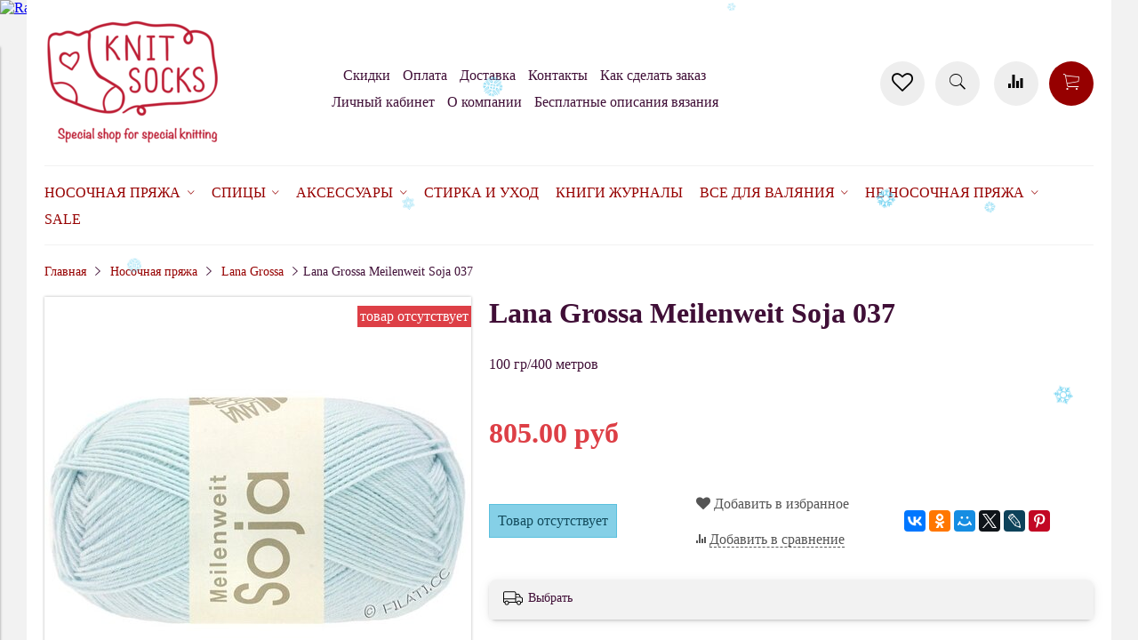

--- FILE ---
content_type: text/html; charset=utf-8
request_url: https://www.knit-socks.ru/product/lana-grossa-meilenweit-soja-037
body_size: 23547
content:
<!DOCTYPE html>
<html>

<head><meta data-config="{&quot;product_id&quot;:308803491}" name="page-config" content="" /><meta data-config="{&quot;money_with_currency_format&quot;:{&quot;delimiter&quot;:&quot;&quot;,&quot;separator&quot;:&quot;.&quot;,&quot;format&quot;:&quot;%n %u&quot;,&quot;unit&quot;:&quot;руб&quot;,&quot;show_price_without_cents&quot;:0},&quot;currency_code&quot;:&quot;RUR&quot;,&quot;currency_iso_code&quot;:&quot;RUB&quot;,&quot;default_currency&quot;:{&quot;title&quot;:&quot;Российский рубль&quot;,&quot;code&quot;:&quot;RUR&quot;,&quot;rate&quot;:1.0,&quot;format_string&quot;:&quot;%n %u&quot;,&quot;unit&quot;:&quot;руб&quot;,&quot;price_separator&quot;:null,&quot;is_default&quot;:true,&quot;price_delimiter&quot;:null,&quot;show_price_with_delimiter&quot;:null,&quot;show_price_without_cents&quot;:null},&quot;facebook&quot;:{&quot;pixelActive&quot;:true,&quot;currency_code&quot;:&quot;RUB&quot;,&quot;use_variants&quot;:true},&quot;vk&quot;:{&quot;pixel_active&quot;:null,&quot;price_list_id&quot;:null},&quot;new_ya_metrika&quot;:true,&quot;ecommerce_data_container&quot;:&quot;dataLayer&quot;,&quot;common_js_version&quot;:&quot;v2&quot;,&quot;vue_ui_version&quot;:null,&quot;feedback_captcha_enabled&quot;:&quot;1&quot;,&quot;account_id&quot;:381344,&quot;hide_items_out_of_stock&quot;:true,&quot;forbid_order_over_existing&quot;:true,&quot;minimum_items_price&quot;:null,&quot;enable_comparison&quot;:true,&quot;locale&quot;:&quot;ru&quot;,&quot;client_group&quot;:null,&quot;consent_to_personal_data&quot;:{&quot;active&quot;:true,&quot;obligatory&quot;:true,&quot;description&quot;:&quot;Настоящим подтверждаю, что я ознакомлен и согласен с условиями \u003ca href=&#39;/page/oferta&#39; target=&#39;blank&#39;\u003eоферты и политики конфиденциальности\u003c/a\u003e.&quot;},&quot;recaptcha_key&quot;:&quot;6LfXhUEmAAAAAOGNQm5_a2Ach-HWlFKD3Sq7vfFj&quot;,&quot;recaptcha_key_v3&quot;:&quot;6LcZi0EmAAAAAPNov8uGBKSHCvBArp9oO15qAhXa&quot;,&quot;yandex_captcha_key&quot;:&quot;ysc1_ec1ApqrRlTZTXotpTnO8PmXe2ISPHxsd9MO3y0rye822b9d2&quot;,&quot;checkout_float_order_content_block&quot;:false,&quot;available_products_characteristics_ids&quot;:null,&quot;sber_id_app_id&quot;:&quot;5b5a3c11-72e5-4871-8649-4cdbab3ba9a4&quot;,&quot;theme_generation&quot;:2,&quot;quick_checkout_captcha_enabled&quot;:false,&quot;max_order_lines_count&quot;:500,&quot;sber_bnpl_min_amount&quot;:1000,&quot;sber_bnpl_max_amount&quot;:150000,&quot;counter_settings&quot;:{&quot;data_layer_name&quot;:&quot;dataLayer&quot;,&quot;new_counters_setup&quot;:false,&quot;add_to_cart_event&quot;:true,&quot;remove_from_cart_event&quot;:true,&quot;add_to_wishlist_event&quot;:true},&quot;site_setting&quot;:{&quot;show_cart_button&quot;:true,&quot;show_service_button&quot;:false,&quot;show_marketplace_button&quot;:false,&quot;show_quick_checkout_button&quot;:false},&quot;warehouses&quot;:[],&quot;captcha_type&quot;:&quot;google&quot;,&quot;human_readable_urls&quot;:false}" name="shop-config" content="" /><meta name='js-evnvironment' content='production' /><meta name='default-locale' content='ru' /><meta name='insales-redefined-api-methods' content="[]" /><script src="/packs/js/shop_bundle-2b0004e7d539ecb78a46.js"></script><script type="text/javascript" src="https://static.insales-cdn.com/assets/common-js/common.v2.25.28.js"></script><script type="text/javascript" src="https://static.insales-cdn.com/assets/static-versioned/v3.72/static/libs/lodash/4.17.21/lodash.min.js"></script>
<!--InsalesCounter -->
<script type="text/javascript">
(function() {
  if (typeof window.__insalesCounterId !== 'undefined') {
    return;
  }

  try {
    Object.defineProperty(window, '__insalesCounterId', {
      value: 381344,
      writable: true,
      configurable: true
    });
  } catch (e) {
    console.error('InsalesCounter: Failed to define property, using fallback:', e);
    window.__insalesCounterId = 381344;
  }

  if (typeof window.__insalesCounterId === 'undefined') {
    console.error('InsalesCounter: Failed to set counter ID');
    return;
  }

  let script = document.createElement('script');
  script.async = true;
  script.src = '/javascripts/insales_counter.js?7';
  let firstScript = document.getElementsByTagName('script')[0];
  firstScript.parentNode.insertBefore(script, firstScript);
})();
</script>
<!-- /InsalesCounter -->


  



<title>
  
    Lana Grossa Meilenweit Soja 001 носочная купить - www.knit-socks.ru
    
  
</title>



<!-- meta -->
<meta charset="UTF-8" />
<meta name="keywords" content='lana, grossa, soja, meilenweit'/>
<meta name="description" content='Только качественная носочная пряжа, инструменты, проволочные блокаторы.
Быстрая доставка СДЭК, Почтой России'/>
<meta name="robots" content="index,follow" />
<meta http-equiv="X-UA-Compatible" content="IE=edge,chrome=1" />
<meta name="viewport" content="width=device-width, initial-scale=1.0" />
<meta name="SKYPE_TOOLBAR" content="SKYPE_TOOLBAR_PARSER_COMPATIBLE" />

<!-- rss feed-->
<link rel="alternate" type="application/rss+xml" title="Блог" href="/blogs/blog.atom" />



    <meta property="og:title" content="Lana Grossa Meilenweit Soja 037" />
    <meta property="og:type" content="website" />
    <meta property="og:url" content="https://www.knit-socks.ru/product/lana-grossa-meilenweit-soja-037" />

    
      <meta property="og:image" content="https://static.insales-cdn.com/images/products/1/1851/562792251/compact_lana-grossa-meilenweit-soja-37.jpg" />
    

  

<!-- icons-->
<link rel="icon" type="image/png" sizes="16x16" href="https://static.insales-cdn.com/assets/1/6793/4643465/1765865397/favicon.png" />

<!-- fixes -->
<script src="https://static.insales-cdn.com/assets/1/6793/4643465/1765865397/modernizr-custom.js"></script>
<!--[if IE]>
<script src="//html5shiv.googlecode.com/svn/trunk/html5.js"></script><![endif]-->
<!--[if lt IE 9]>
<script src="//css3-mediaqueries-js.googlecode.com/svn/trunk/css3-mediaqueries.js"></script>
<![endif]-->

  



<link href="//maxcdn.bootstrapcdn.com/font-awesome/4.6.3/css/font-awesome.min.css" rel="stylesheet" />
<link href="https://static.insales-cdn.com/assets/1/6793/4643465/1765865397/theme.css" rel="stylesheet" type="text/css" />

<!-- fixes -->
<link href="https://static.insales-cdn.com/assets/1/6793/4643465/1765865397/ie.css" rel="stylesheet" type="text/css" />
 
<meta name='product-id' content='308803491' />
</head> 
<body class="adaptive">

<div class="top-toolbar">
  <div class="row">

    <div class="mobile-toolbar cell-sm-2">
      <button class="button left-toolbar-trigger" type="button"><i class="icon ion-navicon"></i></button>
    </div><!-- /.mobile-toolbar -->

    <div class="contacts cell-sm-4">
      
          <div class="phone"></div>
      
    </div><!-- /.contacts -->

    <div class="shopcart-toolbar cell-sm-6 text-right-sm">

      <a class="button shopcart-link" href="/favorites">
        <i class="fa fa-heart-o"></i>
        <span class="shopcart-count">(<span data-ui-favorites-counter></span>)</span>
      </a>

      <a class="button shopcart-link js-shopcart-area" href="/cart_items">
        <i class="icon ion-ios-cart-outline"></i>
        <span class="shopcart-count">(<span class="js-shopcart-amount">0</span>)</span>
      </a>

    </div><!-- /.shopcart-toolbar -->

  </div>
</div><!-- /.top-toolbar -->

<div class="page-wrapper">

  <div class="page-inner container">

    <header class="main-header container">
  <div class="row middle-xl">

    <div class="logotype cell-xl-3 text-center-md cell-md-12">

      

      <a title="Knit Socks" href="/" class="logotype-link">
        <img src="https://static.insales-cdn.com/assets/1/6793/4643465/1765865397/logotype.jpg" class="logotype-image" alt="Knit Socks" title="Knit Socks" />
      </a>

      

    </div><!-- /.logotype -->

    <div class="main-toolbar cell-xl-5 cell-md-8 hidden-sm">
      <ul class="main-menu list">
        
          <li class="menu-item list-item">
            <a href="/page/skidki" class="menu-link" title="Скидки">
              Скидки
            </a>
          </li>
        
          <li class="menu-item list-item">
            <a href="/page/payment" class="menu-link" title="Оплата">
              Оплата
            </a>
          </li>
        
          <li class="menu-item list-item">
            <a href="/page/delivery" class="menu-link" title="Доставка">
              Доставка
            </a>
          </li>
        
          <li class="menu-item list-item">
            <a href="/page/kontakty" class="menu-link" title="Контакты">
              Контакты
            </a>
          </li>
        
          <li class="menu-item list-item">
            <a href="/page/kak-sdelat-zakaz-na-nashem-sayte" class="menu-link" title="Как сделать заказ">
              Как сделать заказ
            </a>
          </li>
        
          <li class="menu-item list-item">
            <a href="/client_account/login" class="menu-link" title="Личный кабинет">
              Личный кабинет
            </a>
          </li>
        
          <li class="menu-item list-item">
            <a href="/page/about-us" class="menu-link" title="О компании">
              О компании
            </a>
          </li>
        
          <li class="menu-item list-item">
            <a href="/blogs/besplatnye-opisaniya-vyazaniya" class="menu-link" title="Бесплатные описания вязания">
              Бесплатные описания вязания
            </a>
          </li>
        
      </ul><!-- /.main-menu -->
    </div><!-- /.main-toolbar -->

    <div class="contacts cell-xl-1 text-right-xl hidden-sm">

      
          <div class="phone"></div>
      

      
          <div class="email"></div>
      

    </div><!-- /.contacts -->

    <div class="user-toolbar cell-xl-3 text-right-xl hidden-sm">
       <a title="Избранное" class="compare-button button button-circle is-gray" href="/favorites">
          <i class="fa fa-heart-o"></i>
          <span class="compare-counter favorite-counter" data-ui-favorites-counter></span>
        </a><!-- /.compare-button -->
      <div class="search-widget dropdown">

        <button class="search-trigger button button-circle is-gray dropdown-toggle js-toggle" data-target="parent">
          <i class="icon search-icon ion-ios-search"></i>
        </button>

        <form action="/search" method="get" class="search-widget-form dropdown-block">

          <input type="hidden" name="lang" value="ru">

          <input id="search-widget-input" class="input-field search-input" type="text" placeholder="Поиск" name="q"  value=""/>

          <button class="button button-circle is-primary search-button" type="submit">
            <i class="icon search-icon ion-ios-search"></i>
          </button>

        </form>

      </div><!-- /.search-widget -->

      
        <a title="Сравнение" class="compare-button button button-circle is-gray" href="/compares">
          <i class="icon compare-icon ion-stats-bars"></i>
          <span class="compare-counter js-compare-amount"></span>
        </a><!-- /.compare-button -->
      

      <div class="shopcart-widget">
        <a title="Корзина" href="/cart_items" class="shopcart-link button button-circle is-primary">
          <i class="icon shopcart-icon ion-ios-cart-outline"></i>
          <span class="shopcart-counter js-shopcart-amount ">
            0.0
          </span>
        </a>
      </div><!-- /.shopcart-widget -->

    </div><!-- /.user-toolbar -->

  </div>
</header>

    

  <div class="collection-menu-horizontal-wrapper container">
    <ul class="collection-menu-horizontal list js-edge-calc">

      

        
        

        
        

        <li class="list-item menu-item   dropdown is-absolute ">

          <a title="Носочная пряжа" href="/collection/sockYarn" class="menu-link">
            <span class="link-text">Носочная пряжа</span>
             <i class="dropdown-icon ion ion-ios-arrow-down"></i> 
          </a>

          

            <ul class="submenu list-vertical dropdown-block level-2">

              

                
                

                
                

                <li class="list-item menu-item  ">

                  <a title="Symfonie Terra" href="/collection/knitpro-terra" class="menu-link">
                    <span class="link-text">Symfonie Terra</span>
                    
                  </a>

                  

                </li>

              

                
                

                
                

                <li class="list-item menu-item  ">

                  <a title="Rowan Sock" href="/collection/rowan-sock" class="menu-link">
                    <span class="link-text">Rowan Sock</span>
                    
                  </a>

                  

                </li>

              

                
                

                
                

                <li class="list-item menu-item   dropdown is-absolute ">

                  <a title="Schoppel" href="/collection/schoppel" class="menu-link">
                    <span class="link-text">Schoppel</span>
                     <i class="dropdown-icon ion ion-ios-arrow-right"></i> 
                  </a>

                  

                    <ul class="submenu list-vertical dropdown-block level-3">

                      

                        
                        

                        <li class="list-item menu-item ">
                          <a title="Zauberball Crazy 4-ply" href="/collection/Schoppel_crazy_Zauberball" class="menu-link">
                            <span class="link-text">Zauberball Crazy 4-ply</span>
                          </a>
                        </li>

                      

                        
                        

                        <li class="list-item menu-item ">
                          <a title="Alb Zauberball Crazy" href="/collection/alb-zauberball-crazy" class="menu-link">
                            <span class="link-text">Alb Zauberball Crazy</span>
                          </a>
                        </li>

                      

                        
                        

                        <li class="list-item menu-item ">
                          <a title="Zauberball Starke 6-ply" href="/collection/6-nitochnaya-3" class="menu-link">
                            <span class="link-text">Zauberball Starke 6-ply</span>
                          </a>
                        </li>

                      

                        
                        

                        <li class="list-item menu-item ">
                          <a title="Wunderklecks" href="/collection/wunderklecks" class="menu-link">
                            <span class="link-text">Wunderklecks</span>
                          </a>
                        </li>

                      

                        
                        

                        <li class="list-item menu-item ">
                          <a title="Schoppel Admiral" href="/collection/schoppel-admiral" class="menu-link">
                            <span class="link-text">Schoppel Admiral</span>
                          </a>
                        </li>

                      

                        
                        

                        <li class="list-item menu-item ">
                          <a title="Schoppel Admiral Hanf" href="/collection/schoppel-admiral-hanf" class="menu-link">
                            <span class="link-text">Schoppel Admiral Hanf</span>
                          </a>
                        </li>

                      

                        
                        

                        <li class="list-item menu-item ">
                          <a title="Schoppel Admiral Pro Shadow" href="/collection/schoppel-admiral-pro-shadow" class="menu-link">
                            <span class="link-text">Schoppel Admiral Pro Shadow</span>
                          </a>
                        </li>

                      

                        
                        

                        <li class="list-item menu-item ">
                          <a title="Crazy Perlen" href="/collection/crazy-perlen" class="menu-link">
                            <span class="link-text">Crazy Perlen</span>
                          </a>
                        </li>

                      

                        
                        

                        <li class="list-item menu-item ">
                          <a title="Boots Strange" href="/collection/boots-strange" class="menu-link">
                            <span class="link-text">Boots Strange</span>
                          </a>
                        </li>

                      

                        
                        

                        <li class="list-item menu-item ">
                          <a title="Schoppel Admiral Starke" href="/collection/schoppel-admiral-starke" class="menu-link">
                            <span class="link-text">Schoppel Admiral Starke</span>
                          </a>
                        </li>

                      

                        
                        

                        <li class="list-item menu-item ">
                          <a title="Admiral Tweed Bunt" href="/collection/admiral-tweed-bunt" class="menu-link">
                            <span class="link-text">Admiral Tweed Bunt</span>
                          </a>
                        </li>

                      

                        
                        

                        <li class="list-item menu-item ">
                          <a title="Starke 6 Bruder" href="/collection/starke-6-bruder" class="menu-link">
                            <span class="link-text">Starke 6 Bruder</span>
                          </a>
                        </li>

                      

                        
                        

                        <li class="list-item menu-item ">
                          <a title="Crazy Boys" href="/collection/crazy-boys" class="menu-link">
                            <span class="link-text">Crazy Boys</span>
                          </a>
                        </li>

                      

                    </ul><!-- /.submenu.level-3 -->

                  

                </li>

              

                
                

                
                

                <li class="list-item menu-item   dropdown is-absolute ">

                  <a title="Ferner Wolle" href="/collection/ferner-wolle" class="menu-link">
                    <span class="link-text">Ferner Wolle</span>
                     <i class="dropdown-icon ion ion-ios-arrow-right"></i> 
                  </a>

                  

                    <ul class="submenu list-vertical dropdown-block level-3">

                      

                        
                        

                        <li class="list-item menu-item ">
                          <a title="Ferner Wolle Mally Socks 6-ply" href="/collection/ferner-wolle-mally-socks" class="menu-link">
                            <span class="link-text">Ferner Wolle Mally Socks 6-ply</span>
                          </a>
                        </li>

                      

                        
                        

                        <li class="list-item menu-item ">
                          <a title="Ferner Wolle Lungauer 4-fach" href="/collection/ferner-wolle-lungauer-4-fach" class="menu-link">
                            <span class="link-text">Ferner Wolle Lungauer 4-fach</span>
                          </a>
                        </li>

                      

                        
                        

                        <li class="list-item menu-item ">
                          <a title="Ferner Wolle Vielseitige 210" href="/collection/ferner-wolle-vielseitige-210" class="menu-link">
                            <span class="link-text">Ferner Wolle Vielseitige 210</span>
                          </a>
                        </li>

                      

                        
                        

                        <li class="list-item menu-item ">
                          <a title="Ferner Wolle Lungauer 6-ply Uni" href="/collection/ferner-wolle-lungauer-6-ply-uni" class="menu-link">
                            <span class="link-text">Ferner Wolle Lungauer 6-ply Uni</span>
                          </a>
                        </li>

                      

                        
                        

                        <li class="list-item menu-item ">
                          <a title="Ferner Wolle Lama Soft" href="/collection/ferner-wolle-lama-soft" class="menu-link">
                            <span class="link-text">Ferner Wolle Lama Soft</span>
                          </a>
                        </li>

                      

                    </ul><!-- /.submenu.level-3 -->

                  

                </li>

              

                
                

                
                

                <li class="list-item menu-item   dropdown is-absolute ">

                  <a title="Lana Grossa" href="/collection/lana-grossa" class="menu-link">
                    <span class="link-text">Lana Grossa</span>
                     <i class="dropdown-icon ion ion-ios-arrow-right"></i> 
                  </a>

                  

                    <ul class="submenu list-vertical dropdown-block level-3">

                      

                        
                        

                        <li class="list-item menu-item ">
                          <a title="Lana Grossa Meilenweit Sooty" href="/collection/lana-grossa-meilenweit-sooty" class="menu-link">
                            <span class="link-text">Lana Grossa Meilenweit Sooty</span>
                          </a>
                        </li>

                      

                        
                        

                        <li class="list-item menu-item ">
                          <a title="Lana Grossa Meilenweit Granita" href="/collection/lana-grossa-meilenweit-granita" class="menu-link">
                            <span class="link-text">Lana Grossa Meilenweit Granita</span>
                          </a>
                        </li>

                      

                        
                        

                        <li class="list-item menu-item ">
                          <a title="Lana Grossa Meilenweit DIP" href="/collection/lana-grossa-meilenweit-dip" class="menu-link">
                            <span class="link-text">Lana Grossa Meilenweit DIP</span>
                          </a>
                        </li>

                      

                        
                        

                        <li class="list-item menu-item ">
                          <a title="Lana Grossa Meilenweit Christmas" href="/collection/lana-grossa-meilenweit-christmas" class="menu-link">
                            <span class="link-text">Lana Grossa Meilenweit Christmas</span>
                          </a>
                        </li>

                      

                        
                        

                        <li class="list-item menu-item ">
                          <a title="Lana Grossa Meilenweit Cotone Vegano" href="/collection/lana-grossa-meilenweit-cotone-vegano" class="menu-link">
                            <span class="link-text">Lana Grossa Meilenweit Cotone Vegano</span>
                          </a>
                        </li>

                      

                        
                        

                        <li class="list-item menu-item ">
                          <a title="Lana Grossa Meilenweit Cotone Vegano Arancia" href="/collection/lana-grossa-meilenweit-cotone-vegano-arancia" class="menu-link">
                            <span class="link-text">Lana Grossa Meilenweit Cotone Vegano Arancia</span>
                          </a>
                        </li>

                      

                        
                        

                        <li class="list-item menu-item ">
                          <a title="Lana Grossa Meilenweit Cotone Vegano Baia" href="/collection/lana-grossa-meilenweit-cotone-vegano-baia" class="menu-link">
                            <span class="link-text">Lana Grossa Meilenweit Cotone Vegano Baia</span>
                          </a>
                        </li>

                      

                        
                        

                        <li class="list-item menu-item ">
                          <a title="Lana Grossa Meilenweit Denim Mix Black" href="/collection/lana-grossa-meilenweit-denim-mix-black" class="menu-link">
                            <span class="link-text">Lana Grossa Meilenweit Denim Mix Black</span>
                          </a>
                        </li>

                      

                        
                        

                        <li class="list-item menu-item ">
                          <a title="Lana Grossa Meilenweit Zucchero" href="/collection/lana-grossa-meilenweit-zucchero" class="menu-link">
                            <span class="link-text">Lana Grossa Meilenweit Zucchero</span>
                          </a>
                        </li>

                      

                        
                        

                        <li class="list-item menu-item ">
                          <a title="Lana Grossa Vintage Socks" href="/collection/lana-grossa-vintage-socks" class="menu-link">
                            <span class="link-text">Lana Grossa Vintage Socks</span>
                          </a>
                        </li>

                      

                        
                        

                        <li class="list-item menu-item ">
                          <a title="Lana Grossa Meilenweit Dusk" href="/collection/lana-grossa-meilenweit-dusk" class="menu-link">
                            <span class="link-text">Lana Grossa Meilenweit Dusk</span>
                          </a>
                        </li>

                      

                        
                        

                        <li class="list-item menu-item ">
                          <a title="Lana Grossa Meilenweit Spray" href="/collection/lana-grossa-meilenweit-spray" class="menu-link">
                            <span class="link-text">Lana Grossa Meilenweit Spray</span>
                          </a>
                        </li>

                      

                        
                        

                        <li class="list-item menu-item ">
                          <a title="Lana Grossa Meilenweit Sparks" href="/collection/lana-grossa-meilenweit-sparks" class="menu-link">
                            <span class="link-text">Lana Grossa Meilenweit Sparks</span>
                          </a>
                        </li>

                      

                        
                        

                        <li class="list-item menu-item ">
                          <a title="Lana Grossa Meilenweit Arte" href="/collection/lana-grossa-meilenweit-arte" class="menu-link">
                            <span class="link-text">Lana Grossa Meilenweit Arte</span>
                          </a>
                        </li>

                      

                        
                        

                        <li class="list-item menu-item ">
                          <a title="Landlust Die Sockenwolle Seide" href="/collection/landlust-die-sockenwolle-seide" class="menu-link">
                            <span class="link-text">Landlust Die Sockenwolle Seide</span>
                          </a>
                        </li>

                      

                        
                        

                        <li class="list-item menu-item ">
                          <a title="Landlust die Sockenwolle" href="/collection/landlust-die-sockenwolle" class="menu-link">
                            <span class="link-text">Landlust die Sockenwolle</span>
                          </a>
                        </li>

                      

                        
                        

                        <li class="list-item menu-item ">
                          <a title="Landlust Die Sockenwolle 50 Melange" href="/collection/landlust-die-sockenwolle-50-melange" class="menu-link">
                            <span class="link-text">Landlust Die Sockenwolle 50 Melange</span>
                          </a>
                        </li>

                      

                        
                        

                        <li class="list-item menu-item ">
                          <a title="Lana Grossa Meilenweit Alpaca" href="/collection/lana-grossa-meilenweit-alpaca" class="menu-link">
                            <span class="link-text">Lana Grossa Meilenweit Alpaca</span>
                          </a>
                        </li>

                      

                        
                        

                        <li class="list-item menu-item ">
                          <a title="Lana Grossa Meilenweit Alpaca Print" href="/collection/lana-grossa-meilenweit-alpaca-print" class="menu-link">
                            <span class="link-text">Lana Grossa Meilenweit Alpaca Print</span>
                          </a>
                        </li>

                      

                        
                        

                        <li class="list-item menu-item ">
                          <a title="Cool Wool Socks" href="/collection/cool-wool-socks" class="menu-link">
                            <span class="link-text">Cool Wool Socks</span>
                          </a>
                        </li>

                      

                    </ul><!-- /.submenu.level-3 -->

                  

                </li>

              

                
                

                
                

                <li class="list-item menu-item   dropdown is-absolute ">

                  <a title="Lang Yarns" href="/collection/lang-yarns" class="menu-link">
                    <span class="link-text">Lang Yarns</span>
                     <i class="dropdown-icon ion ion-ios-arrow-right"></i> 
                  </a>

                  

                    <ul class="submenu list-vertical dropdown-block level-3">

                      

                        
                        

                        <li class="list-item menu-item ">
                          <a title="Lang Alpaca Soxx Tweed" href="/collection/lang-alpaca-soxx-tweed" class="menu-link">
                            <span class="link-text">Lang Alpaca Soxx Tweed</span>
                          </a>
                        </li>

                      

                        
                        

                        <li class="list-item menu-item ">
                          <a title="Lang Jawoll" href="/collection/lang-jawoll" class="menu-link">
                            <span class="link-text">Lang Jawoll</span>
                          </a>
                        </li>

                      

                        
                        

                        <li class="list-item menu-item ">
                          <a title="Lang Yarns Mille Colori Socks and Lace Lux" href="/collection/lang-yarns-mille-colori-socks-and-lace-lux" class="menu-link">
                            <span class="link-text">Lang Yarns Mille Colori Socks and Lace Lux</span>
                          </a>
                        </li>

                      

                        
                        

                        <li class="list-item menu-item ">
                          <a title="Wooladdicts Footprints" href="/collection/wooladdicts-footprints" class="menu-link">
                            <span class="link-text">Wooladdicts Footprints</span>
                          </a>
                        </li>

                      

                        
                        

                        <li class="list-item menu-item ">
                          <a title="Lang Yarns Super Soxx Color" href="/collection/lang-yarns-super-soxx-color" class="menu-link">
                            <span class="link-text">Lang Yarns Super Soxx Color</span>
                          </a>
                        </li>

                      

                        
                        

                        <li class="list-item menu-item ">
                          <a title="Lang Yarns Super Soxx Color 6-ply" href="/collection/lang-yarns-super-soxx-color-6-ply" class="menu-link">
                            <span class="link-text">Lang Yarns Super Soxx Color 6-ply</span>
                          </a>
                        </li>

                      

                        
                        

                        <li class="list-item menu-item ">
                          <a title="Lang Yarns Alpaca Soxx" href="/collection/lang-yarns-alpaca-soxx" class="menu-link">
                            <span class="link-text">Lang Yarns Alpaca Soxx</span>
                          </a>
                        </li>

                      

                        
                        

                        <li class="list-item menu-item ">
                          <a title="Lang Yarns Alpaca Soxx Hand Dyed" href="/collection/lang-yarns-alpaca-soxx-hand-dyed" class="menu-link">
                            <span class="link-text">Lang Yarns Alpaca Soxx Hand Dyed</span>
                          </a>
                        </li>

                      

                        
                        

                        <li class="list-item menu-item ">
                          <a title="Wooladdicts Move" href="/collection/wooladdicts-move" class="menu-link">
                            <span class="link-text">Wooladdicts Move</span>
                          </a>
                        </li>

                      

                        
                        

                        <li class="list-item menu-item ">
                          <a title="Lang Twin Soxx" href="/collection/lang-twin-soxx" class="menu-link">
                            <span class="link-text">Lang Twin Soxx</span>
                          </a>
                        </li>

                      

                        
                        

                        <li class="list-item menu-item ">
                          <a title="Lang Supersoxx 4-ply" href="/collection/lang-supersoxx-4-ply" class="menu-link">
                            <span class="link-text">Lang Supersoxx 4-ply</span>
                          </a>
                        </li>

                      

                        
                        

                        <li class="list-item menu-item ">
                          <a title="Lang Super Soxx Tweed 6-ply" href="/collection/lang-super-soxx-tweed-6-ply" class="menu-link">
                            <span class="link-text">Lang Super Soxx Tweed 6-ply</span>
                          </a>
                        </li>

                      

                        
                        

                        <li class="list-item menu-item ">
                          <a title="Lang Twin Soxx 8-ply" href="/collection/lang-twin-soxx-8-ply" class="menu-link">
                            <span class="link-text">Lang Twin Soxx 8-ply</span>
                          </a>
                        </li>

                      

                    </ul><!-- /.submenu.level-3 -->

                  

                </li>

              

                
                

                
                

                <li class="list-item menu-item   dropdown is-absolute ">

                  <a title="Rellana" href="/collection/rellana" class="menu-link">
                    <span class="link-text">Rellana</span>
                     <i class="dropdown-icon ion ion-ios-arrow-right"></i> 
                  </a>

                  

                    <ul class="submenu list-vertical dropdown-block level-3">

                      

                        
                        

                        <li class="list-item menu-item ">
                          <a title="Rellana Flotte Socke Merino Celebration (SALE)" href="/collection/rellana-flotte-socke-merino-celebration" class="menu-link">
                            <span class="link-text">Rellana Flotte Socke Merino Celebration (SALE)</span>
                          </a>
                        </li>

                      

                        
                        

                        <li class="list-item menu-item ">
                          <a title="Rellana Flotte Socke Christmas" href="/collection/christmas" class="menu-link">
                            <span class="link-text">Rellana Flotte Socke Christmas</span>
                          </a>
                        </li>

                      

                        
                        

                        <li class="list-item menu-item ">
                          <a title="Rellana Flotte Socke Salina" href="/collection/rellana-flotte-socke-salina" class="menu-link">
                            <span class="link-text">Rellana Flotte Socke Salina</span>
                          </a>
                        </li>

                      

                        
                        

                        <li class="list-item menu-item ">
                          <a title="Rellana Flotte Socke Lovely" href="/collection/rellana-flotte-socke-lovely" class="menu-link">
                            <span class="link-text">Rellana Flotte Socke Lovely</span>
                          </a>
                        </li>

                      

                        
                        

                        <li class="list-item menu-item ">
                          <a title="Rellana Flotte Socke Melody" href="/collection/rellana-flotte-socke-melody" class="menu-link">
                            <span class="link-text">Rellana Flotte Socke Melody</span>
                          </a>
                        </li>

                      

                        
                        

                        <li class="list-item menu-item ">
                          <a title="Rellana Flotte Socke Sinfony" href="/collection/rellana-flotte-socke-sinfony" class="menu-link">
                            <span class="link-text">Rellana Flotte Socke Sinfony</span>
                          </a>
                        </li>

                      

                        
                        

                        <li class="list-item menu-item ">
                          <a title="Rellana Flotte Socke Kolibri" href="/collection/rellana-flotte-socke-kolibri" class="menu-link">
                            <span class="link-text">Rellana Flotte Socke Kolibri</span>
                          </a>
                        </li>

                      

                        
                        

                        <li class="list-item menu-item ">
                          <a title="Rellana Flotte Socke Andante" href="/collection/rellana-flotte-socke-andante" class="menu-link">
                            <span class="link-text">Rellana Flotte Socke Andante</span>
                          </a>
                        </li>

                      

                        
                        

                        <li class="list-item menu-item ">
                          <a title="Rellana Flotte Socke Burano" href="/collection/rellana-flotte-socke-burano" class="menu-link">
                            <span class="link-text">Rellana Flotte Socke Burano</span>
                          </a>
                        </li>

                      

                        
                        

                        <li class="list-item menu-item ">
                          <a title="Rellana Flotte Socke Happy Birthday" href="/collection/rellana-flotte-socke-happy-birthday" class="menu-link">
                            <span class="link-text">Rellana Flotte Socke Happy Birthday</span>
                          </a>
                        </li>

                      

                        
                        

                        <li class="list-item menu-item ">
                          <a title="Rellana Flotte Socke Boucle" href="/collection/rellana-flotte-socke-boucle" class="menu-link">
                            <span class="link-text">Rellana Flotte Socke Boucle</span>
                          </a>
                        </li>

                      

                        
                        

                        <li class="list-item menu-item ">
                          <a title="Rellana Flotte Socke Jubilee" href="/collection/rellana-flotte-socke-jubilee" class="menu-link">
                            <span class="link-text">Rellana Flotte Socke Jubilee</span>
                          </a>
                        </li>

                      

                        
                        

                        <li class="list-item menu-item ">
                          <a title="Rellana Flotte Socke Perfect Tropical" href="/collection/rellana-flotte-socke-perfect-tropical" class="menu-link">
                            <span class="link-text">Rellana Flotte Socke Perfect Tropical</span>
                          </a>
                        </li>

                      

                        
                        

                        <li class="list-item menu-item ">
                          <a title="Rellana Flotte Socke Patagonia" href="/collection/rellana-flotte-socke-patagonia" class="menu-link">
                            <span class="link-text">Rellana Flotte Socke Patagonia</span>
                          </a>
                        </li>

                      

                        
                        

                        <li class="list-item menu-item ">
                          <a title="Rellana Flotte Socke Patagonia Happy Dots" href="/collection/rellana-flotte-socke-patagonia-happy-dots" class="menu-link">
                            <span class="link-text">Rellana Flotte Socke Patagonia Happy Dots</span>
                          </a>
                        </li>

                      

                        
                        

                        <li class="list-item menu-item ">
                          <a title="Rellana Flotte Socke Circus" href="/collection/rellana-flotte-socke-circus" class="menu-link">
                            <span class="link-text">Rellana Flotte Socke Circus</span>
                          </a>
                        </li>

                      

                        
                        

                        <li class="list-item menu-item ">
                          <a title="Rellana Flotte Socke Relax" href="/collection/rellana-flotte-socke-relax" class="menu-link">
                            <span class="link-text">Rellana Flotte Socke Relax</span>
                          </a>
                        </li>

                      

                        
                        

                        <li class="list-item menu-item ">
                          <a title="Rellana Flotte Socke Patagonia Mannersache" href="/collection/rellana-flotte-socke-patagonia-mannersache" class="menu-link">
                            <span class="link-text">Rellana Flotte Socke Patagonia Mannersache</span>
                          </a>
                        </li>

                      

                        
                        

                        <li class="list-item menu-item ">
                          <a title="Rellana Flotte Socke Perfect Stripes" href="/collection/rellana-flotte-socke-perfect-stripes" class="menu-link">
                            <span class="link-text">Rellana Flotte Socke Perfect Stripes</span>
                          </a>
                        </li>

                      

                        
                        

                        <li class="list-item menu-item ">
                          <a title="Rellana Flotte Socke Cashmere-Merino" href="/collection/cashmere-merino" class="menu-link">
                            <span class="link-text">Rellana Flotte Socke Cashmere-Merino</span>
                          </a>
                        </li>

                      

                    </ul><!-- /.submenu.level-3 -->

                  

                </li>

              

                
                

                
                

                <li class="list-item menu-item   dropdown is-absolute ">

                  <a title="Regia" href="/collection/regia" class="menu-link">
                    <span class="link-text">Regia</span>
                     <i class="dropdown-icon ion ion-ios-arrow-right"></i> 
                  </a>

                  

                    <ul class="submenu list-vertical dropdown-block level-3">

                      

                        
                        

                        <li class="list-item menu-item ">
                          <a title="Regia Anniversary Color" href="/collection/regia-anniversary-color" class="menu-link">
                            <span class="link-text">Regia Anniversary Color</span>
                          </a>
                        </li>

                      

                        
                        

                        <li class="list-item menu-item ">
                          <a title="Regia Favourites Color" href="/collection/regia-favourites-color" class="menu-link">
                            <span class="link-text">Regia Favourites Color</span>
                          </a>
                        </li>

                      

                        
                        

                        <li class="list-item menu-item ">
                          <a title="Regia Soft Spots Color" href="/collection/regia-soft-spots-color" class="menu-link">
                            <span class="link-text">Regia Soft Spots Color</span>
                          </a>
                        </li>

                      

                        
                        

                        <li class="list-item menu-item ">
                          <a title="Regia Tutti Frutti Color" href="/collection/tutti-frutti-color" class="menu-link">
                            <span class="link-text">Regia Tutti Frutti Color</span>
                          </a>
                        </li>

                      

                        
                        

                        <li class="list-item menu-item ">
                          <a title="Regia Cotton Color" href="/collection/regia-cotton-color-around-the-world" class="menu-link">
                            <span class="link-text">Regia Cotton Color</span>
                          </a>
                        </li>

                      

                        
                        

                        <li class="list-item menu-item ">
                          <a title="Regia Winter Wires Color" href="/collection/regia-winter-wires-color" class="menu-link">
                            <span class="link-text">Regia Winter Wires Color</span>
                          </a>
                        </li>

                      

                        
                        

                        <li class="list-item menu-item ">
                          <a title="Regia Color 4-ply" href="/collection/regia-color" class="menu-link">
                            <span class="link-text">Regia Color 4-ply</span>
                          </a>
                        </li>

                      

                        
                        

                        <li class="list-item menu-item ">
                          <a title="Regia Folkloric Color" href="/collection/regia-folkloric-color" class="menu-link">
                            <span class="link-text">Regia Folkloric Color</span>
                          </a>
                        </li>

                      

                        
                        

                        <li class="list-item menu-item ">
                          <a title="Regia Design Line" href="/collection/regia-design-line" class="menu-link">
                            <span class="link-text">Regia Design Line</span>
                          </a>
                        </li>

                      

                        
                        

                        <li class="list-item menu-item ">
                          <a title="Regia Pairfect" href="/collection/pairfect-4" class="menu-link">
                            <span class="link-text">Regia Pairfect</span>
                          </a>
                        </li>

                      

                        
                        

                        <li class="list-item menu-item ">
                          <a title="Regia Virtuoso Color 6-ply" href="/collection/regia-virtuoso-color-6-ply" class="menu-link">
                            <span class="link-text">Regia Virtuoso Color 6-ply</span>
                          </a>
                        </li>

                      

                        
                        

                        <li class="list-item menu-item ">
                          <a title="Regia Dashing Lighning Color" href="/collection/regia-dashing-lighning-color" class="menu-link">
                            <span class="link-text">Regia Dashing Lighning Color</span>
                          </a>
                        </li>

                      

                        
                        

                        <li class="list-item menu-item ">
                          <a title="Regia Premium Bamboo" href="/collection/regia-premium-bamboo" class="menu-link">
                            <span class="link-text">Regia Premium Bamboo</span>
                          </a>
                        </li>

                      

                        
                        

                        <li class="list-item menu-item ">
                          <a title="Regia Premium Alpaca Soft" href="/collection/alpaca-soft" class="menu-link">
                            <span class="link-text">Regia Premium Alpaca Soft</span>
                          </a>
                        </li>

                      

                        
                        

                        <li class="list-item menu-item ">
                          <a title="Regia Premium Merino Yak +Color" href="/collection/regia-premium-merino-yak-color" class="menu-link">
                            <span class="link-text">Regia Premium Merino Yak +Color</span>
                          </a>
                        </li>

                      

                        
                        

                        <li class="list-item menu-item ">
                          <a title="Regia Uni 50" href="/collection/Regia-50-gr" class="menu-link">
                            <span class="link-text">Regia Uni 50</span>
                          </a>
                        </li>

                      

                        
                        

                        <li class="list-item menu-item ">
                          <a title="Regia Uni 100" href="/collection/uni-100-2" class="menu-link">
                            <span class="link-text">Regia Uni 100</span>
                          </a>
                        </li>

                      

                        
                        

                        <li class="list-item menu-item ">
                          <a title="Regia Whisper Color 6-ply" href="/collection/regia-whisper-color-6-ply" class="menu-link">
                            <span class="link-text">Regia Whisper Color 6-ply</span>
                          </a>
                        </li>

                      

                        
                        

                        <li class="list-item menu-item ">
                          <a title="Regia Sophisticated Color 6-ply" href="/collection/regia-sophisticated-color-6-ply" class="menu-link">
                            <span class="link-text">Regia Sophisticated Color 6-ply</span>
                          </a>
                        </li>

                      

                        
                        

                        <li class="list-item menu-item ">
                          <a title="Regia Talking Lines 6-ply" href="/collection/regia-talking-lines-6-ply" class="menu-link">
                            <span class="link-text">Regia Talking Lines 6-ply</span>
                          </a>
                        </li>

                      

                    </ul><!-- /.submenu.level-3 -->

                  

                </li>

              

                
                

                
                

                <li class="list-item menu-item   dropdown is-absolute ">

                  <a title="Katia" href="/collection/katia" class="menu-link">
                    <span class="link-text">Katia</span>
                     <i class="dropdown-icon ion ion-ios-arrow-right"></i> 
                  </a>

                  

                    <ul class="submenu list-vertical dropdown-block level-3">

                      

                        
                        

                        <li class="list-item menu-item ">
                          <a title="Katia United Socks" href="/collection/katia-united-socks" class="menu-link">
                            <span class="link-text">Katia United Socks</span>
                          </a>
                        </li>

                      

                        
                        

                        <li class="list-item menu-item ">
                          <a title="Katia Concept Miska Socks SALE🔥" href="/collection/katia-concept-miska-socks" class="menu-link">
                            <span class="link-text">Katia Concept Miska Socks SALE🔥</span>
                          </a>
                        </li>

                      

                        
                        

                        <li class="list-item menu-item ">
                          <a title="Не носочная Katia" href="/collection/ne-nosochnaya-katia" class="menu-link">
                            <span class="link-text">Не носочная Katia</span>
                          </a>
                        </li>

                      

                    </ul><!-- /.submenu.level-3 -->

                  

                </li>

              

                
                

                
                

                <li class="list-item menu-item   dropdown is-absolute ">

                  <a title="Fortissima" href="/collection/fortissima" class="menu-link">
                    <span class="link-text">Fortissima</span>
                     <i class="dropdown-icon ion ion-ios-arrow-right"></i> 
                  </a>

                  

                    <ul class="submenu list-vertical dropdown-block level-3">

                      

                        
                        

                        <li class="list-item menu-item ">
                          <a title="Fortissima Color 4-ply" href="/collection/fortissima-color" class="menu-link">
                            <span class="link-text">Fortissima Color 4-ply</span>
                          </a>
                        </li>

                      

                        
                        

                        <li class="list-item menu-item ">
                          <a title="Fortissima Uni 4-ply" href="/collection/fortissima-uni-4-ply" class="menu-link">
                            <span class="link-text">Fortissima Uni 4-ply</span>
                          </a>
                        </li>

                      

                        
                        

                        <li class="list-item menu-item ">
                          <a title="Fortissima Color 6-ply" href="/collection/fortissima-color-6-ply" class="menu-link">
                            <span class="link-text">Fortissima Color 6-ply</span>
                          </a>
                        </li>

                      

                        
                        

                        <li class="list-item menu-item ">
                          <a title="Fortissima Merino" href="/collection/fortissima-merino" class="menu-link">
                            <span class="link-text">Fortissima Merino</span>
                          </a>
                        </li>

                      

                        
                        

                        <li class="list-item menu-item ">
                          <a title="Fortissima Sockina Color" href="/collection/fortissima-sockina-color" class="menu-link">
                            <span class="link-text">Fortissima Sockina Color</span>
                          </a>
                        </li>

                      

                    </ul><!-- /.submenu.level-3 -->

                  

                </li>

              

                
                

                
                

                <li class="list-item menu-item   dropdown is-absolute ">

                  <a title="Austermann" href="/collection/schoeller-and-stahl" class="menu-link">
                    <span class="link-text">Austermann</span>
                     <i class="dropdown-icon ion ion-ios-arrow-right"></i> 
                  </a>

                  

                    <ul class="submenu list-vertical dropdown-block level-3">

                      

                        
                        

                        <li class="list-item menu-item ">
                          <a title="Step 4-ниточная" href="/collection/step-4-nitochnaya" class="menu-link">
                            <span class="link-text">Step 4-ниточная</span>
                          </a>
                        </li>

                      

                        
                        

                        <li class="list-item menu-item ">
                          <a title="Austermann Step Merino 100" href="/collection/austermann-step-merino-100" class="menu-link">
                            <span class="link-text">Austermann Step Merino 100</span>
                          </a>
                        </li>

                      

                    </ul><!-- /.submenu.level-3 -->

                  

                </li>

              

                
                

                
                

                <li class="list-item menu-item  ">

                  <a title="NORO" href="/collection/noro" class="menu-link">
                    <span class="link-text">NORO</span>
                    
                  </a>

                  

                </li>

              

                
                

                
                

                <li class="list-item menu-item   dropdown is-absolute ">

                  <a title="Rico" href="/collection/rico" class="menu-link">
                    <span class="link-text">Rico</span>
                     <i class="dropdown-icon ion ion-ios-arrow-right"></i> 
                  </a>

                  

                    <ul class="submenu list-vertical dropdown-block level-3">

                      

                        
                        

                        <li class="list-item menu-item ">
                          <a title="Rico Cashmere Luxury Socks" href="/collection/rico-cashmere-luxury-socks" class="menu-link">
                            <span class="link-text">Rico Cashmere Luxury Socks</span>
                          </a>
                        </li>

                      

                        
                        

                        <li class="list-item menu-item ">
                          <a title="Rico Superba Sky Wave 6-ply" href="/collection/rico-superba-sky-wave-6-ply" class="menu-link">
                            <span class="link-text">Rico Superba Sky Wave 6-ply</span>
                          </a>
                        </li>

                      

                        
                        

                        <li class="list-item menu-item ">
                          <a title="Rico Socks Neon" href="/collection/rico-socks-neon" class="menu-link">
                            <span class="link-text">Rico Socks Neon</span>
                          </a>
                        </li>

                      

                        
                        

                        <li class="list-item menu-item ">
                          <a title="Rico Footballs" href="/collection/rico-footballs" class="menu-link">
                            <span class="link-text">Rico Footballs</span>
                          </a>
                        </li>

                      

                        
                        

                        <li class="list-item menu-item ">
                          <a title="Rico Superba Merino-Linen-Silk" href="/collection/rico-superba-merino-linen-silk" class="menu-link">
                            <span class="link-text">Rico Superba Merino-Linen-Silk</span>
                          </a>
                        </li>

                      

                    </ul><!-- /.submenu.level-3 -->

                  

                </li>

              

                
                

                
                

                <li class="list-item menu-item  ">

                  <a title="Пряжа для окрашивания" href="/collection/pryazha-dlya-okrashivaniya" class="menu-link">
                    <span class="link-text">Пряжа для окрашивания</span>
                    
                  </a>

                  

                </li>

              

                
                

                
                

                <li class="list-item menu-item  ">

                  <a title="Пряжа с ХЛОПКОМ в составе" href="/collection/pryazha-s-hlopkom-v-sostave" class="menu-link">
                    <span class="link-text">Пряжа с ХЛОПКОМ в составе</span>
                    
                  </a>

                  

                </li>

              

                
                

                
                

                <li class="list-item menu-item  ">

                  <a title="НОВОГОДНЯЯ ПРЯЖА" href="/collection/novogodnyaya-pryazha" class="menu-link">
                    <span class="link-text">НОВОГОДНЯЯ ПРЯЖА</span>
                    
                  </a>

                  

                </li>

              

                
                

                
                

                <li class="list-item menu-item  ">

                  <a title="6-ниточная" href="/collection/6-nitochnaya" class="menu-link">
                    <span class="link-text">6-ниточная</span>
                    
                  </a>

                  

                </li>

              

                
                

                
                

                <li class="list-item menu-item  ">

                  <a title="8-ниточная" href="/collection/8-nitochnaya-2" class="menu-link">
                    <span class="link-text">8-ниточная</span>
                    
                  </a>

                  

                </li>

              

                
                

                
                

                <li class="list-item menu-item  ">

                  <a title="Неоны" href="/collection/neony" class="menu-link">
                    <span class="link-text">Неоны</span>
                    
                  </a>

                  

                </li>

              

                
                

                
                

                <li class="list-item menu-item  ">

                  <a title="Носки солдату" href="/collection/noski-soldatu" class="menu-link">
                    <span class="link-text">Носки солдату</span>
                    
                  </a>

                  

                </li>

              

            </ul><!-- /.submenu.level-2 -->

          

        </li>

      

        
        

        
        

        <li class="list-item menu-item   dropdown is-absolute ">

          <a title="Спицы" href="/collection/Spitsy" class="menu-link">
            <span class="link-text">Спицы</span>
             <i class="dropdown-icon ion ion-ios-arrow-down"></i> 
          </a>

          

            <ul class="submenu list-vertical dropdown-block level-2">

              

                
                

                
                

                <li class="list-item menu-item   dropdown is-absolute ">

                  <a title="Чулочные" href="/collection/chulochnye" class="menu-link">
                    <span class="link-text">Чулочные</span>
                     <i class="dropdown-icon ion ion-ios-arrow-right"></i> 
                  </a>

                  

                    <ul class="submenu list-vertical dropdown-block level-3">

                      

                        
                        

                        <li class="list-item menu-item ">
                          <a title="15 см" href="/collection/15-sm" class="menu-link">
                            <span class="link-text">15 см</span>
                          </a>
                        </li>

                      

                        
                        

                        <li class="list-item menu-item ">
                          <a title="10 см" href="/collection/10-sm" class="menu-link">
                            <span class="link-text">10 см</span>
                          </a>
                        </li>

                      

                        
                        

                        <li class="list-item menu-item ">
                          <a title="20 см" href="/collection/20-sm" class="menu-link">
                            <span class="link-text">20 см</span>
                          </a>
                        </li>

                      

                    </ul><!-- /.submenu.level-3 -->

                  

                </li>

              

                
                

                
                

                <li class="list-item menu-item  ">

                  <a title="Наборы" href="/collection/nabory" class="menu-link">
                    <span class="link-text">Наборы</span>
                    
                  </a>

                  

                </li>

              

                
                

                
                

                <li class="list-item menu-item   dropdown is-absolute ">

                  <a title="Круговые" href="/collection/krugovye" class="menu-link">
                    <span class="link-text">Круговые</span>
                     <i class="dropdown-icon ion ion-ios-arrow-right"></i> 
                  </a>

                  

                    <ul class="submenu list-vertical dropdown-block level-3">

                      

                        
                        

                        <li class="list-item menu-item ">
                          <a title="25 и 30 см" href="/collection/25-i-30-sm" class="menu-link">
                            <span class="link-text">25 и 30 см</span>
                          </a>
                        </li>

                      

                        
                        

                        <li class="list-item menu-item ">
                          <a title="40 см" href="/collection/40-sm" class="menu-link">
                            <span class="link-text">40 см</span>
                          </a>
                        </li>

                      

                        
                        

                        <li class="list-item menu-item ">
                          <a title="80 см" href="/collection/80-sm" class="menu-link">
                            <span class="link-text">80 см</span>
                          </a>
                        </li>

                      

                        
                        

                        <li class="list-item menu-item ">
                          <a title="20 см и более" href="/collection/20-sm-i-bolee" class="menu-link">
                            <span class="link-text">20 см и более</span>
                          </a>
                        </li>

                      

                        
                        

                        <li class="list-item menu-item ">
                          <a title="100 и 120 см" href="/collection/100-i-120-sm" class="menu-link">
                            <span class="link-text">100 и 120 см</span>
                          </a>
                        </li>

                      

                        
                        

                        <li class="list-item menu-item ">
                          <a title="60 см" href="/collection/60-sm" class="menu-link">
                            <span class="link-text">60 см</span>
                          </a>
                        </li>

                      

                    </ul><!-- /.submenu.level-3 -->

                  

                </li>

              

                
                

                
                

                <li class="list-item menu-item  ">

                  <a title="Съемные и лески" href="/collection/semnye-i-leski" class="menu-link">
                    <span class="link-text">Съемные и лески</span>
                    
                  </a>

                  

                </li>

              

            </ul><!-- /.submenu.level-2 -->

          

        </li>

      

        
        

        
        

        <li class="list-item menu-item   dropdown is-absolute ">

          <a title="АКСЕССУАРЫ" href="/collection/aksessuary" class="menu-link">
            <span class="link-text">АКСЕССУАРЫ</span>
             <i class="dropdown-icon ion ion-ios-arrow-down"></i> 
          </a>

          

            <ul class="submenu list-vertical dropdown-block level-2">

              

                
                

                
                

                <li class="list-item menu-item  ">

                  <a title="Сумки и органайзеры MUUD" href="/collection/sumki-i-organayzery-muud" class="menu-link">
                    <span class="link-text">Сумки и органайзеры MUUD</span>
                    
                  </a>

                  

                </li>

              

            </ul><!-- /.submenu.level-2 -->

          

        </li>

      

        
        

        
        

        <li class="list-item menu-item  ">

          <a title="Стирка и уход" href="/collection/sredstva-dlya-stirki-i-uhoda" class="menu-link">
            <span class="link-text">Стирка и уход</span>
            
          </a>

          

        </li>

      

        
        

        
        

        <li class="list-item menu-item  ">

          <a title="Книги журналы" href="/collection/knigi-zhurnaly" class="menu-link">
            <span class="link-text">Книги журналы</span>
            
          </a>

          

        </li>

      

        
        

        
        

        <li class="list-item menu-item   dropdown is-absolute ">

          <a title="Все для валяния" href="/collection/vse-dlya-valyaniya" class="menu-link">
            <span class="link-text">Все для валяния</span>
             <i class="dropdown-icon ion ion-ios-arrow-down"></i> 
          </a>

          

            <ul class="submenu list-vertical dropdown-block level-2">

              

                
                

                
                

                <li class="list-item menu-item  ">

                  <a title="Шерсть" href="/collection/sherst" class="menu-link">
                    <span class="link-text">Шерсть</span>
                    
                  </a>

                  

                </li>

              

                
                

                
                

                <li class="list-item menu-item  ">

                  <a title="Спицы и сопутствующие" href="/collection/spitsy-i-soputstvuyuschie" class="menu-link">
                    <span class="link-text">Спицы и сопутствующие</span>
                    
                  </a>

                  

                </li>

              

            </ul><!-- /.submenu.level-2 -->

          

        </li>

      

        
        

        
        

        <li class="list-item menu-item   dropdown is-absolute ">

          <a title="Не носочная пряжа" href="/collection/ne-nosochnaya-pryazha" class="menu-link">
            <span class="link-text">Не носочная пряжа</span>
             <i class="dropdown-icon ion ion-ios-arrow-down"></i> 
          </a>

          

            <ul class="submenu list-vertical dropdown-block level-2">

              

                
                

                
                

                <li class="list-item menu-item  ">

                  <a title="Katia Azteka Fine Lux" href="/collection/katia-azteka-fine-lux" class="menu-link">
                    <span class="link-text">Katia Azteka Fine Lux</span>
                    
                  </a>

                  

                </li>

              

                
                

                
                

                <li class="list-item menu-item  ">

                  <a title="Lana Grossa Brillino" href="/collection/lana-grossa-brillino" class="menu-link">
                    <span class="link-text">Lana Grossa Brillino</span>
                    
                  </a>

                  

                </li>

              

                
                

                
                

                <li class="list-item menu-item  ">

                  <a title="Lana Grossa Merino Twister" href="/collection/lana-grossa-merino-twister" class="menu-link">
                    <span class="link-text">Lana Grossa Merino Twister</span>
                    
                  </a>

                  

                </li>

              

                
                

                
                

                <li class="list-item menu-item  ">

                  <a title="Lana Grossa Vintage Chunky" href="/collection/lana-grossa-vintage-chunky" class="menu-link">
                    <span class="link-text">Lana Grossa Vintage Chunky</span>
                    
                  </a>

                  

                </li>

              

                
                

                
                

                <li class="list-item menu-item  ">

                  <a title="Gomitolo Christmas Edition" href="/collection/gomitolo-christmas-edition" class="menu-link">
                    <span class="link-text">Gomitolo Christmas Edition</span>
                    
                  </a>

                  

                </li>

              

                
                

                
                

                <li class="list-item menu-item  ">

                  <a title="Gomitolo Gala" href="/collection/gomitolo-gala" class="menu-link">
                    <span class="link-text">Gomitolo Gala</span>
                    
                  </a>

                  

                </li>

              

                
                

                
                

                <li class="list-item menu-item  ">

                  <a title="Gomitolo Versione" href="/collection/gomitolo-versione" class="menu-link">
                    <span class="link-text">Gomitolo Versione</span>
                    
                  </a>

                  

                </li>

              

                
                

                
                

                <li class="list-item menu-item  ">

                  <a title="Lana Grossa Mosaico" href="/collection/lana-grossa-mosaico" class="menu-link">
                    <span class="link-text">Lana Grossa Mosaico</span>
                    
                  </a>

                  

                </li>

              

                
                

                
                

                <li class="list-item menu-item  ">

                  <a title="Landlust Alpaca Merino 160" href="/collection/landlust-alpaca-merino-160" class="menu-link">
                    <span class="link-text">Landlust Alpaca Merino 160</span>
                    
                  </a>

                  

                </li>

              

                
                

                
                

                <li class="list-item menu-item  ">

                  <a title="Gomitolo Hippie" href="/collection/gomitolo-hippie" class="menu-link">
                    <span class="link-text">Gomitolo Hippie</span>
                    
                  </a>

                  

                </li>

              

                
                

                
                

                <li class="list-item menu-item  ">

                  <a title="Lana Grossa Farfalla" href="/collection/lana-grossa-farfalla" class="menu-link">
                    <span class="link-text">Lana Grossa Farfalla</span>
                    
                  </a>

                  

                </li>

              

                
                

                
                

                <li class="list-item menu-item  ">

                  <a title="Orsetto Nera (Lana Grossa)" href="/collection/orsetto-nera-lana-grossa" class="menu-link">
                    <span class="link-text">Orsetto Nera (Lana Grossa)</span>
                    
                  </a>

                  

                </li>

              

                
                

                
                

                <li class="list-item menu-item  ">

                  <a title="Gomitolo Fumo" href="/collection/gomitolo-fumo" class="menu-link">
                    <span class="link-text">Gomitolo Fumo</span>
                    
                  </a>

                  

                </li>

              

                
                

                
                

                <li class="list-item menu-item  ">

                  <a title="Basta Mista" href="/collection/basta-mista" class="menu-link">
                    <span class="link-text">Basta Mista</span>
                    
                  </a>

                  

                </li>

              

            </ul><!-- /.submenu.level-2 -->

          

        </li>

      

        
        

        
        

        <li class="list-item menu-item  ">

          <a title="Sale" href="/collection/hits" class="menu-link">
            <span class="link-text">Sale</span>
            
          </a>

          

        </li>

      

    </ul><!-- /.collection-menu-horizontal -->
  </div><!-- /.collection-menu-horizontal-wrapper -->




    <div class="breadcrumb-wrapper container">

  <ul class="breadcrumb">

    <li class="breadcrumb-item home">
      <a class="breadcrumb-link" title='Главная' href="/">Главная</a>
    </li>

    

        

          
            
            

            
              
            
              
                
                  <li class="breadcrumb-item">
                    <a class="breadcrumb-link" title='Носочная пряжа' href="/collection/sockYarn">Носочная пряжа</a>
                  </li>
                
              
            
              
                
                  <li class="breadcrumb-item">
                    <a class="breadcrumb-link" title='Lana Grossa' href="/collection/lana-grossa">Lana Grossa</a>
                  </li>
                  <li class="breadcrumb-item"><span class="breadcrumb-link current-page">Lana Grossa Meilenweit Soja 037</span></li>
                
              
            
          
        

      

  </ul><!-- /.breadcrumb -->

</div><!-- /.breadcrumb-wrapper -->

<div class="product container js-product-wrapper" data-product-id="308803491">
  <div class="row">

    <div class="product-gallery cell-xl-5 cell-sm-12">
      <div class="row">

  

    

      <div class="cell-xl-12 gallery-main-wrapper">

        

        <a href="https://static.insales-cdn.com/images/products/1/1851/562792251/lana-grossa-meilenweit-soja-37.jpg" class="image-wrapper popup-gallery" data-effect="mfp-zoom-in" title="Lana Grossa Meilenweit Soja 037">
          










  <div class="product-labels labels-list">

    

    <span class="js-label-discount">

      
      
      

    </span>

    

    
      
        <span class="label label-no-available">
          Товар отсутствует
        </span>
      
    

  </div>





          <img src="https://static.insales-cdn.com/images/products/1/1851/562792251/large_lana-grossa-meilenweit-soja-37.jpg" alt="Lana Grossa Meilenweit Soja 037" title="Lana Grossa Meilenweit Soja 037" class="product-image">
        </a>

      </div><!-- /.gallery-main-wrapper -->

    

  

</div>

    </div>

    <form
      class="product-caption cell-xl-7 cell-sm-12"
      action="/cart_items">
      <div class="product-title on-page"><h1 class="js-product-title">Lana Grossa Meilenweit Soja 037</h1>
</div><!-- /.product-title -->

<div class="product-introtext on-page">
  <p>100 гр/400 метров</p>

  

</div><!-- /.product-introtext -->


  <div class="option-selectors">
    
      <input type="hidden" name="variant_id" value="">
    
  </div><!-- /.option-selectors -->


<div class="product-article">
  <div class="row js-product-sku">
    <div class="article-param cell-xl-3">Артикул</div>
    <div class="article-value cell-xl-9"></div>
  </div>
</div><!-- /.product-article -->

<div class="product-prices on-page">
  <div class="price js-product-price">805 руб</div>
  <div class="old-price js-product-old-price">
    
      
    
  </div>
</div><!-- /.product-prices -->

<div class="product-control on-page row middle-xl" data-compare="308803491">

  <div class="counter-wrapper js-counter-wrapper cell-xl-4 cell-lg-6  cell-sm-4 cell-xs-12 text-center-xs">
    <div class="counter" data-quantity>
      <button type="button" data-quantity-change="-1" class="button button-number count-down">
        <i class="icon ion-ios-minus-empty"></i>
      </button>
      <input type="text" value="1" min="1" max="1000" name="quantity" class="input-number input-field"/>
      <button type="button" data-quantity-change="1" class="button button-number count-up">
        <i class="icon ion-ios-plus-empty"></i>
      </button>
    </div>
  </div><!-- /.counter-wrapper -->

  <div class="buy cell-xl-4 cell-lg-6 cell-sm-4 cell-xs-12"><!-- /.buy elements -->

    <div class="product-order-variant js-variant-available">
      <button class="button button-buy button-primary" type="submit" data-item-add>
        <i class="icon button-icon buy-icon ion-ios-cart-outline"></i>
        <span class="button-text">В корзину</span>
      </button>
    </div><!-- /.variant-available -->

    <div class="product-order-variant js-variant-not-available hide-xl">
      <p class="notice notice-info">Товар отсутствует</p>
    </div><!-- /.variant-not-available -->

    <div class="product-order-variant js-variant-preorder hide-xl">
      <a href="#js-preorder-modal" class="button button-buy button-primary js-preorder-open" data-effect="mfp-zoom-in">
        <i class="icon button-icon feedback-icon ion-email"></i>
        <span class="button-text">Предзаказ</span>
      </a>
    </div><!-- /.variant-preorder -->

  </div>

  
    <div class="compare-control cell-xl-4 cell-lg-12  cell-sm-4 cell-xs-12">
     <a class="compare-link favorite-link fa fa-heart" data-ui-favorites-trigger="308803491">
          <span 
            data-ui-favorites-trigger-added-text="Удалить из избранного"
            data-ui-favorites-trigger-not-added-text="Добавить в избранное"
          ></span>
      </a>

      <a href="#" class="compare-link compare-add" data-compare-add="308803491">
        <i class="compare-icon ion-stats-bars"></i>
        <span class="link-text">Добавить в сравнение</span>
      </a>

      <a href="#" class="compare-link compare-delete"
         data-compare-delete="308803491">
        <i class="compare-icon ion-stats-bars"></i>
        <span class="link-text">Удалить из сравнения</span>
      </a>

    </div><!-- /.compare-control -->
  

  

  
  <div class="share cell-mc-12">
    <script type="text/javascript" src="//yastatic.net/es5-shims/0.0.2/es5-shims.min.js" charset="utf-8"></script>
    <script type="text/javascript" src="//yastatic.net/share2/share.js" charset="utf-8"></script>
    <div class="ya-share2" data-services="vkontakte,facebook,odnoklassniki,moimir,gplus,twitter,lj,pinterest" data-image="https://assets3.insales.ru/assets/1/6897/842481/v_1503645846/build/logotype.jpg" data-counter=""></div>
  </div><!-- /.share -->
  

</div><!-- /.product-control -->
      <div class="system_insales_widgetdev">

<div
  class="insales_widget-delivery insales_widget-delivery--box-shadow insales_widget-delivery--border-radius insales_widget-delivery--with-background insales_widget-delivery--minimal insales_widget-delivery--space "
  data-options='{
    "variantId": null,
    "productId": 308803491,
    "current_default_locality_mode": &quot;locate&quot;,
    
    "default_address": { "country":&quot;RU&quot;, "state":&quot;г Санкт-Петербург&quot;, "result":&quot;г Санкт-Петербург&quot;, "city":&quot;Санкт-Петербург&quot; },
    
    "countries": [{&quot;code&quot;:&quot;BY&quot;,&quot;title&quot;:&quot;Беларусь&quot;},{&quot;code&quot;:&quot;KZ&quot;,&quot;title&quot;:&quot;Казахстан&quot;},{&quot;code&quot;:&quot;RU&quot;,&quot;title&quot;:&quot;Россия&quot;}],
    "consider_quantity": true,
    "widget_enabled": true
  }'
>
  <div class="insales_widget-delivery_form">
    <div class="insales_widget-delivery_header">
      <div class="insales_widget-delivery_city">
        <div class="insales_widget-label">
          Выбрать
        </div>
        <div class="insales_widget-editable">
        </div>
      </div>
    </div>

    <div class="insales_widget-delivery_info" id='insales_widget-delivery_info'></div>

    <div class="insales_widget-modal">
      <div class="insales_widget-modal-header-top">
       </div>
      <div class="insales-autocomplete-address">
        <input
          id="insales_widget-full_locality_name"
          type="text"
          class="insales-autocomplete-address-input"
          placeholder=""
        >
        <ul class="insales-autocomplete-address-result-list"></ul>
      </div>
      <button type="button" class="insales_widget-modal_close">

      </button>
    </div>
  </div>
</div>

<link href="https://static.insales-cdn.com/assets/static-versioned/5.92/static/calculate_delivery/InsalesCalculateDelivery.css" rel="stylesheet" type="text/css" />
<script src="https://static.insales-cdn.com/assets/static-versioned/5.92/static/calculate_delivery/InsalesCalculateDelivery.js"></script>

<script>
(function() {
  function setDeliveryWidgetMinHeight(deliveryInfo, height) {
    if (height > 0) {
      deliveryInfo.style.minHeight = height + 'px';
    }
  }

  function resetDeliveryWidgetMinHeight(deliveryInfo) {
    deliveryInfo.style.minHeight = '';
  }

  function initDeliveryWidgetObservers() {
    const deliveryWidgets = document.querySelectorAll('.insales_widget-delivery');

    deliveryWidgets.forEach(widget => {
      const deliveryInfo = widget.querySelector('.insales_widget-delivery_info');

      if (deliveryInfo) {
        const existingUl = deliveryInfo.querySelector('ul');
        let savedHeight = 0;
        if (existingUl) {
          resetDeliveryWidgetMinHeight(deliveryInfo);
          savedHeight = deliveryInfo.offsetHeight;
        }

        const observer = new MutationObserver(function(mutations) {
          mutations.forEach(function(mutation) {
            if (mutation.type === 'childList') {
              const removedNodes = Array.from(mutation.removedNodes);
              const hasRemovedUl = removedNodes.some(node =>
                node.nodeType === Node.ELEMENT_NODE && node.tagName === 'UL'
              );

              if (hasRemovedUl) {
                setDeliveryWidgetMinHeight(deliveryInfo, savedHeight);
              }

              const addedNodes = Array.from(mutation.addedNodes);
              const hasAddedUl = addedNodes.some(node =>
                node.nodeType === Node.ELEMENT_NODE && node.tagName === 'UL'
              );

              if (hasAddedUl) {
                resetDeliveryWidgetMinHeight(deliveryInfo);
              }

              const currentUl = deliveryInfo.querySelector('ul');
              if (currentUl) {
                savedHeight = deliveryInfo.offsetHeight;
              }
            }
          });
        });

        observer.observe(deliveryInfo, {
          childList: true,
          subtree: true
        });
      }
    });
  }

  if (document.readyState === 'loading') {
    document.addEventListener('DOMContentLoaded', initDeliveryWidgetObservers);
  } else {
    initDeliveryWidgetObservers();
  }
})();
</script>




</div>
    </form>

    <div class="product-content cell-xl-12">
      <ul class="tabs-menu product-tabs-menu">

  

  
    
    <li class="tabs-item menu-item active">
      <a href="#product-description" data-toggle="tabs" class="tabs-link menu-link">Описание</a>
    </li>
  

  
    <li class="tabs-item menu-item ">
      <a href="#product-characteristics" data-toggle="tabs" class="tabs-link menu-link">Характеристики</a>
    </li>
  

  
    <li class="tabs-item menu-item ">
      <a href="#product-reviews" data-toggle="tabs" class="tabs-link menu-link">Отзывы</a>
    </li>
  

</ul><!-- /.product-tabs-menu -->

<div class="tabs-list product-tabs-list">

  

  
    
    <div id="product-description" class="tab-block active">
      <div class="editor">
        <p>Необыкновенно мягкая пряжа приятных оттенков.</p>
<p>Идеально подойдет для людей с чувствительной кожей и детей.</p>
<p>&nbsp;</p>
<h2>Lana Grossa Meilenweit Soja</h2>
<p>&nbsp;</p>
<p><strong>Состав:</strong></p>
<p>60% шерсть</p>
<p>20% полиамид</p>
<p>20% вискоза (соя)</p>
<p>&nbsp;</p>
<p><strong>Метраж:</strong></p>
<p>100 гр/400 метров</p>
<p>Рекомендуем вязать спицами 2,25 мм - 2,5 мм</p>
      </div>
    </div><!-- /#product-description -->
  

  
    <div id="product-characteristics" class="tab-block ">
      <div class="editor with-styled-table">
        <table class="table properties-table table-bordered table-striped table-hover">

          
            <tr>
              <td>Состав</td>
              <td>
                
                  <span class="property-value">60% шерсть 20% полиамид 20% вискоза</span>
                
              </td>
            </tr>
          
            <tr>
              <td>Метраж</td>
              <td>
                
                  <span class="property-value">100 гр/400 м</span>
                
              </td>
            </tr>
          
            <tr>
              <td>Толщина</td>
              <td>
                
                  <span class="property-value">4-ниточная</span>
                
              </td>
            </tr>
          

        </table>
      </div>
    </div><!-- /#product-characteristics -->
  

  
    <div id="product-reviews" class="tab-block ">
      

<form class="review-form" method="post" action="/product/lana-grossa-meilenweit-soja-037/reviews#review_form" enctype="multipart/form-data">


<div id="review_form">

  

  

  <div
    class="reviews-form-wrapper dropdown ">

    <button type="button" data-toggle="collapse"
            class="button button-default dropdown-toggle js-toggle review-form-toggle" data-target="parent">
      Оставить отзыв
    </button>

    <div class="dropdown-block">

      <div class="form collapsible js-review-wrapper">

        <div class="form-row name-row row ">
          <div class="cell-xl-2 cell-sm-4 cell-xs-12">
            <label class="form-label">Имя <span class="text-error">*</span> </label>
          </div>
          <div class="cell-xl-10 cell-sm-8 cell-xs-12">
            <input name="review[author]" value="" type="text" class="form-field input-field"/>
          </div>
        </div><!-- /.name-row -->

        <div class="form-row email-row row ">
          <div class="cell-xl-2 cell-sm-4 cell-xs-12">
            <label class="form-label">E-mail <span class="text-error">*</span> </label>
          </div>
          <div class="cell-xl-10 cell-sm-8 cell-xs-12">
            <input name="review[email]" value="" type="text" class="form-field input-field"/>
          </div>
        </div><!-- /.email-row -->

        <div class="form-row message-row row ">
          <div class="cell-xl-2 cell-sm-4 cell-xs-12">
            <label class="form-label">Сообщение <span class="text-error">*</span> </label>
          </div>
          <div class="cell-xl-10 cell-sm-8 cell-xs-12">
            <textarea name="review[content]" class="form-field textarea-field"></textarea>
          </div>
        </div><!-- /.message-row -->

        
          <div class="form-row captcha-row row ">
            <div class="cell-xl-2 cell-sm-4 cell-xs-12">
              <label class="form-label">Капча <span class="text-error">*</span> </label>
            </div>
            <div class="cell-xl-10 cell-sm-8 cell-xs-12">
              <input name="review[captcha_solution]" type="text" class="form-field input-field"/>

              <div id="captcha_challenge" class="captcha-image">
                <img src="/ru_captcha" id="review_captcha_image" alt="CAPTCHA" class="rucaptcha-image" /><a href="javascript:void(0)" onclick="document.getElementById('review_captcha_image').src = '/ru_captcha?' + new Date().getTime();"><img src='/served_assets/captcha_reload.png' title='Обновить изображение' alt='Обновить изображение'/></a>
              </div>
            </div>
          </div><!-- /.captcha-row -->
        

        <div class="form-row rating-row row">
          <div class="cell-xl-2 cell-sm-4 cell-xs-12">
            <label class="form-label">Оценка / </label>
          </div>
          <div class="cell-xl-10 cell-sm-8 cell-xs-12">
            <div class="star-rating-wrapper">
              <div class="star-rating">
                
                
                  <input name="review[rating]" id="star5" type="radio" class="star-radio" value="5" />
                  <label title="5" for="star5" class="star-label"></label>
                  
                
                  <input name="review[rating]" id="star4" type="radio" class="star-radio" value="4" />
                  <label title="4" for="star4" class="star-label"></label>
                  
                
                  <input name="review[rating]" id="star3" type="radio" class="star-radio" value="3" />
                  <label title="3" for="star3" class="star-label"></label>
                  
                
                  <input name="review[rating]" id="star2" type="radio" class="star-radio" value="2" />
                  <label title="2" for="star2" class="star-label"></label>
                  
                
                  <input name="review[rating]" id="star1" type="radio" class="star-radio" value="1" />
                  <label title="1" for="star1" class="star-label"></label>
                  
                
              </div>
            </div>
          </div>
        </div><!-- /.rating-row -->

        <div class="form-row notice-row row">
          <div class="cell-xl-10 cell-sm-8 push-xl-2 push-xs-0">
            
              <p class="text-info">
                <i class="fa fa-warning"></i>
                Перед публикацией отзывы проходят модерацию
              </p>
            
          </div>
        </div><!-- /.notice-row -->

        <div class="form-row row">
          <div class="cell-xl-10 cell-sm-8 cell-sm-12 push-xl-2 push-sm-0">
            <button type="submit" class="button button-primary">
              <span class="button-text">Отправить</span>
            </button>
          </div>
        </div>

      </div><!-- /#review_form -->

    </div><!-- /.dropdown-block -->

  </div><!-- /.reviews-form-wrapper -->

</div><!-- /#review_form -->


</form>
    </div><!-- /#product-comment -->
  

</div><!-- /.product-tabs-list -->
    </div>

  </div>
</div>







  <div class="related-products container">

    <div class="block-header is-small">
      <h2>Сопутствующие товары</h2>
    </div>

    <div class="row">

      

        <div class="product-card related-product cell-xl-3 cell-lg-4 cell-sm-6 cell-xs-12">
          <div class="card-inner">

  <div class="product-photo">
     <button class="favorite-link-prod favorite-link fa fa-heart" data-ui-favorites-trigger="286604483">
          <span 
            data-ui-favorites-trigger-added-text=""
            data-ui-favorites-trigger-not-added-text=""
          ></span>
      </button>
    
      <a href="/product/chulochnye-spitsy-lykke-blush-15-sm" title='Чулочные спицы Lykke Blush 15 см' class="product-link with-object-fit">
        <img src="https://static.insales-cdn.com/images/products/1/4816/520450768/large_спицы_Lykke_Blush_чулочные_купить.jpeg" alt="Чулочные спицы Lykke Blush 15 см"
             title="Чулочные спицы Lykke Blush 15 см" class="product-image">
      </a>
    

    










  <div class="product-labels labels-list">

    

    <span class="js-label-discount">

      
      
      

    </span>

    

    

  </div>






  </div><!-- /.product-photo -->

  <div class="product-caption">
    <div class="product-title">
      <a href="/product/chulochnye-spitsy-lykke-blush-15-sm" class="product-link" title='/product/chulochnye-spitsy-lykke-blush-15-sm'>

        Чулочные спицы Lykke Blush 15 см

        

      </a>
    </div>
    
    
      <div class="product-introtext">15 см</div>
    
    
  </div><!-- /.product-caption -->

  <div class="product-prices">

    

      

      

        <span class="price">
          от
          1015 руб
        </span>

        
        

        

      

    

  </div><!-- /.product-prices -->

  <form class="product-control" method="post" action="/cart_items" data-product-id="286604483">

    <input type="hidden" name="variant_id" value="499549779">

    

      

        <div class="more-info">
          <a class="button button-buy button-primary" href="/product/chulochnye-spitsy-lykke-blush-15-sm" title='Чулочные спицы Lykke Blush 15 см'>
            <span class="button-text">Подробнее</span>
            <i class="button-icon icon buy-icon ion-arrow-right-c"></i>
          </a>
        </div><!-- /.more-info -->

      

    

  </form><!-- /.product-control -->

</div><!-- /.card-inner -->

        </div><!-- /.product-card -->

      

        <div class="product-card related-product cell-xl-3 cell-lg-4 cell-sm-6 cell-xs-12">
          <div class="card-inner">

  <div class="product-photo">
     <button class="favorite-link-prod favorite-link fa fa-heart" data-ui-favorites-trigger="280742389">
          <span 
            data-ui-favorites-trigger-added-text=""
            data-ui-favorites-trigger-not-added-text=""
          ></span>
      </button>
    
      <a href="/product/chulochnye-spitsy-lykke-indigo-15-sm" title='Чулочные спицы Lykke Indigo 15 см' class="product-link with-object-fit">
        <img src="https://static.insales-cdn.com/images/products/1/4775/508687015/large_lykke_indigo_15_sm.png" alt="Чулочные спицы Lykke Indigo 15 см"
             title="Чулочные спицы Lykke Indigo 15 см" class="product-image">
      </a>
    

    










  <div class="product-labels labels-list">

    

    <span class="js-label-discount">

      
      
      

    </span>

    

    

  </div>






  </div><!-- /.product-photo -->

  <div class="product-caption">
    <div class="product-title">
      <a href="/product/chulochnye-spitsy-lykke-indigo-15-sm" class="product-link" title='/product/chulochnye-spitsy-lykke-indigo-15-sm'>

        Чулочные спицы Lykke Indigo 15 см

        

      </a>
    </div>
    
    
      <div class="product-introtext">15 см</div>
    
    
  </div><!-- /.product-caption -->

  <div class="product-prices">

    

      

      

        <span class="price">
          от
          1015 руб
        </span>

        
        

        

      

    

  </div><!-- /.product-prices -->

  <form class="product-control" method="post" action="/cart_items" data-product-id="280742389">

    <input type="hidden" name="variant_id" value="490349218">

    

      

        <div class="more-info">
          <a class="button button-buy button-primary" href="/product/chulochnye-spitsy-lykke-indigo-15-sm" title='Чулочные спицы Lykke Indigo 15 см'>
            <span class="button-text">Подробнее</span>
            <i class="button-icon icon buy-icon ion-arrow-right-c"></i>
          </a>
        </div><!-- /.more-info -->

      

    

  </form><!-- /.product-control -->

</div><!-- /.card-inner -->

        </div><!-- /.product-card -->

      

        <div class="product-card related-product cell-xl-3 cell-lg-4 cell-sm-6 cell-xs-12">
          <div class="card-inner">

  <div class="product-photo">
     <button class="favorite-link-prod favorite-link fa fa-heart" data-ui-favorites-trigger="126743748">
          <span 
            data-ui-favorites-trigger-added-text=""
            data-ui-favorites-trigger-not-added-text=""
          ></span>
      </button>
    
      <a href="/product/chulochnye-spitsy-lykke-15-sm" title='Чулочные спицы Lykke 15 см' class="product-link with-object-fit">
        <img src="https://static.insales-cdn.com/images/products/1/5184/196400192/large_double-pointedneedles-1000x700.jpg" alt="Чулочные спицы Lykke 15 см"
             title="Чулочные спицы Lykke 15 см" class="product-image">
      </a>
    

    










  <div class="product-labels labels-list">

    

    <span class="js-label-discount">

      
      
      

    </span>

    

    

  </div>






  </div><!-- /.product-photo -->

  <div class="product-caption">
    <div class="product-title">
      <a href="/product/chulochnye-spitsy-lykke-15-sm" class="product-link" title='/product/chulochnye-spitsy-lykke-15-sm'>

        Чулочные спицы Lykke 15 см

        

      </a>
    </div>
    
    
      <div class="product-introtext">15 см</div>
    
    
  </div><!-- /.product-caption -->

  <div class="product-prices">

    

      

      

        <span class="price">
          от
          1015 руб
        </span>

        
        

        

      

    

  </div><!-- /.product-prices -->

  <form class="product-control" method="post" action="/cart_items" data-product-id="126743748">

    <input type="hidden" name="variant_id" value="215897803">

    

      

        <div class="more-info">
          <a class="button button-buy button-primary" href="/product/chulochnye-spitsy-lykke-15-sm" title='Чулочные спицы Lykke 15 см'>
            <span class="button-text">Подробнее</span>
            <i class="button-icon icon buy-icon ion-arrow-right-c"></i>
          </a>
        </div><!-- /.more-info -->

      

    

  </form><!-- /.product-control -->

</div><!-- /.card-inner -->

        </div><!-- /.product-card -->

      

        <div class="product-card related-product cell-xl-3 cell-lg-4 cell-sm-6 cell-xs-12">
          <div class="card-inner">

  <div class="product-photo">
     <button class="favorite-link-prod favorite-link fa fa-heart" data-ui-favorites-trigger="227403957">
          <span 
            data-ui-favorites-trigger-added-text=""
            data-ui-favorites-trigger-not-added-text=""
          ></span>
      </button>
    
      <a href="/product/chulochnye-spitsy-lana-grossa-nerzhaveyuschaya-stal-15-sm" title='Чулочные спицы Lana Grossa (нержавеющая сталь) 15 см' class="product-link with-object-fit">
        <img src="https://static.insales-cdn.com/images/products/1/2691/400345731/large_20210129_212321.jpg" alt=""
             title="" class="product-image">
      </a>
    

    










  <div class="product-labels labels-list">

    

    <span class="js-label-discount">

      
      
      
      <span class="label label-discount">
          
        33%
        </span>
      

    </span>

    

    

  </div>






  </div><!-- /.product-photo -->

  <div class="product-caption">
    <div class="product-title">
      <a href="/product/chulochnye-spitsy-lana-grossa-nerzhaveyuschaya-stal-15-sm" class="product-link" title='/product/chulochnye-spitsy-lana-grossa-nerzhaveyuschaya-stal-15-sm'>

        Чулочные спицы Lana Grossa (нержавеющая сталь) 15 см

        

      </a>
    </div>
    
    
      <div class="product-introtext">15 см</div>
    
    
  </div><!-- /.product-caption -->

  <div class="product-prices">

    

      

      

        <span class="price">
          500 руб
        </span>

        
          
            <span class="old-price">750 руб</span>
          
        

      

    

  </div><!-- /.product-prices -->

  <form class="product-control" method="post" action="/cart_items" data-product-id="227403957">

    <input type="hidden" name="variant_id" value="387854198">

    

      

        <div class="more-info">
          <a class="button button-buy button-primary" href="/product/chulochnye-spitsy-lana-grossa-nerzhaveyuschaya-stal-15-sm" title='Чулочные спицы Lana Grossa (нержавеющая сталь) 15 см'>
            <span class="button-text">Подробнее</span>
            <i class="button-icon icon buy-icon ion-arrow-right-c"></i>
          </a>
        </div><!-- /.more-info -->

      

    

  </form><!-- /.product-control -->

</div><!-- /.card-inner -->

        </div><!-- /.product-card -->

      

        <div class="product-card related-product cell-xl-3 cell-lg-4 cell-sm-6 cell-xs-12">
          <div class="card-inner">

  <div class="product-photo">
     <button class="favorite-link-prod favorite-link fa fa-heart" data-ui-favorites-trigger="286612689">
          <span 
            data-ui-favorites-trigger-added-text=""
            data-ui-favorites-trigger-not-added-text=""
          ></span>
      </button>
    
      <a href="/product/chulochnye-spitsy-prym-knitpro-cubics-natural-15-sm" title='Чулочные спицы Prym Knitpro Cubics Natural 15 см' class="product-link with-object-fit">
        <img src="https://static.insales-cdn.com/images/products/1/4305/520458449/large_cubics_natural_15.jpeg" alt="Чулочные спицы Prym Knitpro Cubics Natural 15 см"
             title="Чулочные спицы Prym Knitpro Cubics Natural 15 см" class="product-image">
      </a>
    

    










  <div class="product-labels labels-list">

    

    <span class="js-label-discount">

      
      
      

    </span>

    

    

  </div>






  </div><!-- /.product-photo -->

  <div class="product-caption">
    <div class="product-title">
      <a href="/product/chulochnye-spitsy-prym-knitpro-cubics-natural-15-sm" class="product-link" title='/product/chulochnye-spitsy-prym-knitpro-cubics-natural-15-sm'>

        Чулочные спицы Prym Knitpro Cubics Natural 15 см

        

      </a>
    </div>
    
    
      <div class="product-introtext">15 см</div>
    
    
  </div><!-- /.product-caption -->

  <div class="product-prices">

    

      

      

        <span class="price">
          980 руб
        </span>

        
          
        

      

    

  </div><!-- /.product-prices -->

  <form class="product-control" method="post" action="/cart_items" data-product-id="286612689">

    <input type="hidden" name="variant_id" value="499569019">

    

      

        <div class="counter" data-quantity>
          <button class="button button-number count-down" type="button" data-quantity-change="-1">
            <i class="icon ion-ios-minus-empty"></i></button>
          <input type="text" value="1" min="1" max="1000" name="quantity" class="input-number input-field"/>
          <button class="button button-number count-up" type="button" data-quantity-change="1">
            <i class="icon ion-ios-plus-empty"></i></button>
        </div><!-- /.counter -->

        <div class="buy text-right-xl">
          <button class="button button-buy button-primary" type="submit" data-item-add>
            <i class="icon buy-icon ion-ios-cart"></i></button>
        </div><!-- /.buy -->

      

    

  </form><!-- /.product-control -->

</div><!-- /.card-inner -->

        </div><!-- /.product-card -->

      

        <div class="product-card related-product cell-xl-3 cell-lg-4 cell-sm-6 cell-xs-12">
          <div class="card-inner">

  <div class="product-photo">
     <button class="favorite-link-prod favorite-link fa fa-heart" data-ui-favorites-trigger="203941275">
          <span 
            data-ui-favorites-trigger-added-text=""
            data-ui-favorites-trigger-not-added-text=""
          ></span>
      </button>
    
      <a href="/product/lana-grossa-hand-dyed-01-aw2020-2021-zhurnal" title='Lana Grossa Hand Dyed 01 AW2020-2021 журнал' class="product-link with-object-fit">
        <img src="https://static.insales-cdn.com/images/products/1/2131/349898835/large_журнал_Lana_Grossa_Hand_Dyed.jpeg" alt="Lana Grossa Hand Dyed 01 AW2020-2021 журнал"
             title="Lana Grossa Hand Dyed 01 AW2020-2021 журнал" class="product-image">
      </a>
    

    










  <div class="product-labels labels-list">

    

    <span class="js-label-discount">

      
      
      

    </span>

    

    

  </div>






  </div><!-- /.product-photo -->

  <div class="product-caption">
    <div class="product-title">
      <a href="/product/lana-grossa-hand-dyed-01-aw2020-2021-zhurnal" class="product-link" title='/product/lana-grossa-hand-dyed-01-aw2020-2021-zhurnal'>

        Lana Grossa Hand Dyed 01 AW2020-2021 журнал

        

      </a>
    </div>
    
    
      <div class="product-introtext">Журнал полностью на русском языке</div>
    
    
  </div><!-- /.product-caption -->

  <div class="product-prices">

    

      

      

        <span class="price">
          200 руб
        </span>

        
          
        

      

    

  </div><!-- /.product-prices -->

  <form class="product-control" method="post" action="/cart_items" data-product-id="203941275">

    <input type="hidden" name="variant_id" value="347749019">

    

      

        <div class="counter" data-quantity>
          <button class="button button-number count-down" type="button" data-quantity-change="-1">
            <i class="icon ion-ios-minus-empty"></i></button>
          <input type="text" value="1" min="1" max="1000" name="quantity" class="input-number input-field"/>
          <button class="button button-number count-up" type="button" data-quantity-change="1">
            <i class="icon ion-ios-plus-empty"></i></button>
        </div><!-- /.counter -->

        <div class="buy text-right-xl">
          <button class="button button-buy button-primary" type="submit" data-item-add>
            <i class="icon buy-icon ion-ios-cart"></i></button>
        </div><!-- /.buy -->

      

    

  </form><!-- /.product-control -->

</div><!-- /.card-inner -->

        </div><!-- /.product-card -->

      

    </div>

  </div><!-- /.related-products -->



<!-- OPTION SELECT TEMPLATE -->
<script type="text/template" data-template-id="option-default">
  <div class="option-item option-<%= option.handle %> row middle-xl">
    <label class="cell-mc-12 cell-xl-3"><%= option.title %></label>
    <div class="cell-mc-12 cell-xl-4 cell-xs-8">
      <div class="select-wrapper select-styled">
        <select class="select-field" data-option-bind="<%= option.id %>">
          <% _.forEach(option.values, function (value){ %>
          <option
            data-value-position="<%= value.position %>"
            value="<%= value.position %>"
          <% if (option.selected == value.position & initOption) { %>selected<% } %>
          <% if (value.disabled) { %>disabled<% } %>
          >
          <%= value.title %>
          </option>
          <% }) %>
        </select>
      </div>
    </div>
  </div><!-- /.option-item -->
</script>

  </div>

  <div class="footer">
  <div class="container">

    <div class="row middle-xl">

      <div class="footer-contacts cell-xl-3 cell-md-10 cell-xs-12 text-center-xs">
        
        <div class="soc-icons">
        <a href="https://t.me/knit_socks"><img src="https://static.insales-cdn.com/files/1/3440/19688816/original/telegram.png" style="width: 25px"></a>
        <a href="https://m.vk.com/knit_socks"><img src="https://static.insales-cdn.com/files/1/3456/19688832/original/vk.png" style="width: 25px"></a>
          </div>

        
            <div class="phone"></div>
        

        
            <div class="email"></div>
        

      </div><!-- /.footer-contacts -->

      
        <div class="footer-menu-wrapper cell-xl-6 cell-md-12 cell-xs-12 text-center-xs">
          <ul class="footer-menu list">
            
              <li class="menu-item list-item">
                <a href="/blogs/blog" class="menu-link" title="Новости">
                  Новости
                </a>
              </li>
            
              <li class="menu-item list-item">
                <a href="/client_account/login" class="menu-link" title="Регистрация">
                  Регистрация
                </a>
              </li>
            
              <li class="menu-item list-item">
                <a href="/page/feedback" class="menu-link" title="Обратная связь">
                  Обратная связь
                </a>
              </li>
            
              <li class="menu-item list-item">
                <a href="/page/Politika-konfidenzialnosti" class="menu-link" title="Политика конфиденциальности">
                  Политика конфиденциальности
                </a>
              </li>
            
              <li class="menu-item list-item">
                <a href="/page/polzovatelskoe-soglashenie" class="menu-link" title="Пользовательское соглашение">
                  Пользовательское соглашение
                </a>
              </li>
            
              <li class="menu-item list-item">
                <a href="/page/oferta" class="menu-link" title="Публичная оферта">
                  Публичная оферта
                </a>
              </li>
            
              <li class="menu-item list-item">
                <a href="/" class="menu-link" title="Каталог">
                  Каталог
                </a>
              </li>
            
              <li class="menu-item list-item">
                <a href="/page/kontakty" class="menu-link" title="Контакты">
                  Контакты
                </a>
              </li>
            
          </ul><!-- /.footer-menu -->
        </div><!-- /.footer-menu-wrapper -->
      

      
        

          <div class="social-menu-wrapper cell-xl-3 cell-md-2 cell-xs-12 text-center-xs text-right-xl">
            <ul class="social-menu list">

              

                

                

                

                

                

                

                

                

              

            </ul><!-- /.social-menu -->
          </div><!-- /.social-menu-wrapper -->

        
      

    </div>

  </div>
</div>


</div>

  <div class="left-toolbar">

  <div class="search-widget-wrapper">

    <form action="/search" method="get" class="search-widget search-widget-form">

      <input type="hidden" name="lang" value="ru">

      <input class="input-field search-input" type="text" placeholder="Поиск" name="q"  value=""/>

      <button class="button button-circle is-gray search-button" type="submit">
        <i class="icon search-icon ion-ios-search"></i>
      </button>

    </form><!-- /.search-widget-form -->

  </div><!-- /.search-widget-wrapper -->

  

    <ul class="collection-mobile-menu mobile-menu list-vertical">

        

          
          

          
          

          <li class="list-item menu-item   dropdown ">

            <a title="Носочная пряжа" href="/collection/sockYarn" class="menu-link">
              <span class="link-text">Носочная пряжа</span>
            </a>

            

              <a href="#" class="dropdown-link dropdown-toggle js-toggle" data-target="parent">
                <i class="dropdown-icon ion ion-ios-arrow-down"></i>
              </a>

              <ul class="submenu list-vertical dropdown-block level-2">

                

                  
                  

                  
                  

                  <li class="list-item menu-item  ">

                    <a title="Symfonie Terra" href="/collection/knitpro-terra" class="menu-link">
                      <span class="link-text">Symfonie Terra</span>
                    </a>

                    

                  </li>

                

                  
                  

                  
                  

                  <li class="list-item menu-item  ">

                    <a title="Rowan Sock" href="/collection/rowan-sock" class="menu-link">
                      <span class="link-text">Rowan Sock</span>
                    </a>

                    

                  </li>

                

                  
                  

                  
                  

                  <li class="list-item menu-item   dropdown ">

                    <a title="Schoppel" href="/collection/schoppel" class="menu-link">
                      <span class="link-text">Schoppel</span>
                    </a>

                    

                      <a href="#" class="dropdown-link dropdown-toggle js-toggle" data-target="parent">
                        <i class="dropdown-icon ion ion-ios-arrow-down"></i>
                      </a>

                      <ul class="submenu list-vertical dropdown-block level-3">

                        

                          
                          

                          <li class="list-item menu-item ">
                            <a title="Zauberball Crazy 4-ply" href="/collection/Schoppel_crazy_Zauberball" class="menu-link">
                              <span class="link-text">Zauberball Crazy 4-ply</span>
                            </a>
                          </li>

                        

                          
                          

                          <li class="list-item menu-item ">
                            <a title="Alb Zauberball Crazy" href="/collection/alb-zauberball-crazy" class="menu-link">
                              <span class="link-text">Alb Zauberball Crazy</span>
                            </a>
                          </li>

                        

                          
                          

                          <li class="list-item menu-item ">
                            <a title="Zauberball Starke 6-ply" href="/collection/6-nitochnaya-3" class="menu-link">
                              <span class="link-text">Zauberball Starke 6-ply</span>
                            </a>
                          </li>

                        

                          
                          

                          <li class="list-item menu-item ">
                            <a title="Wunderklecks" href="/collection/wunderklecks" class="menu-link">
                              <span class="link-text">Wunderklecks</span>
                            </a>
                          </li>

                        

                          
                          

                          <li class="list-item menu-item ">
                            <a title="Schoppel Admiral" href="/collection/schoppel-admiral" class="menu-link">
                              <span class="link-text">Schoppel Admiral</span>
                            </a>
                          </li>

                        

                          
                          

                          <li class="list-item menu-item ">
                            <a title="Schoppel Admiral Hanf" href="/collection/schoppel-admiral-hanf" class="menu-link">
                              <span class="link-text">Schoppel Admiral Hanf</span>
                            </a>
                          </li>

                        

                          
                          

                          <li class="list-item menu-item ">
                            <a title="Schoppel Admiral Pro Shadow" href="/collection/schoppel-admiral-pro-shadow" class="menu-link">
                              <span class="link-text">Schoppel Admiral Pro Shadow</span>
                            </a>
                          </li>

                        

                          
                          

                          <li class="list-item menu-item ">
                            <a title="Crazy Perlen" href="/collection/crazy-perlen" class="menu-link">
                              <span class="link-text">Crazy Perlen</span>
                            </a>
                          </li>

                        

                          
                          

                          <li class="list-item menu-item ">
                            <a title="Boots Strange" href="/collection/boots-strange" class="menu-link">
                              <span class="link-text">Boots Strange</span>
                            </a>
                          </li>

                        

                          
                          

                          <li class="list-item menu-item ">
                            <a title="Schoppel Admiral Starke" href="/collection/schoppel-admiral-starke" class="menu-link">
                              <span class="link-text">Schoppel Admiral Starke</span>
                            </a>
                          </li>

                        

                          
                          

                          <li class="list-item menu-item ">
                            <a title="Admiral Tweed Bunt" href="/collection/admiral-tweed-bunt" class="menu-link">
                              <span class="link-text">Admiral Tweed Bunt</span>
                            </a>
                          </li>

                        

                          
                          

                          <li class="list-item menu-item ">
                            <a title="Starke 6 Bruder" href="/collection/starke-6-bruder" class="menu-link">
                              <span class="link-text">Starke 6 Bruder</span>
                            </a>
                          </li>

                        

                          
                          

                          <li class="list-item menu-item ">
                            <a title="Crazy Boys" href="/collection/crazy-boys" class="menu-link">
                              <span class="link-text">Crazy Boys</span>
                            </a>
                          </li>

                        

                      </ul><!-- /.submenu.level-3 -->

                    

                  </li>

                

                  
                  

                  
                  

                  <li class="list-item menu-item   dropdown ">

                    <a title="Ferner Wolle" href="/collection/ferner-wolle" class="menu-link">
                      <span class="link-text">Ferner Wolle</span>
                    </a>

                    

                      <a href="#" class="dropdown-link dropdown-toggle js-toggle" data-target="parent">
                        <i class="dropdown-icon ion ion-ios-arrow-down"></i>
                      </a>

                      <ul class="submenu list-vertical dropdown-block level-3">

                        

                          
                          

                          <li class="list-item menu-item ">
                            <a title="Ferner Wolle Mally Socks 6-ply" href="/collection/ferner-wolle-mally-socks" class="menu-link">
                              <span class="link-text">Ferner Wolle Mally Socks 6-ply</span>
                            </a>
                          </li>

                        

                          
                          

                          <li class="list-item menu-item ">
                            <a title="Ferner Wolle Lungauer 4-fach" href="/collection/ferner-wolle-lungauer-4-fach" class="menu-link">
                              <span class="link-text">Ferner Wolle Lungauer 4-fach</span>
                            </a>
                          </li>

                        

                          
                          

                          <li class="list-item menu-item ">
                            <a title="Ferner Wolle Vielseitige 210" href="/collection/ferner-wolle-vielseitige-210" class="menu-link">
                              <span class="link-text">Ferner Wolle Vielseitige 210</span>
                            </a>
                          </li>

                        

                          
                          

                          <li class="list-item menu-item ">
                            <a title="Ferner Wolle Lungauer 6-ply Uni" href="/collection/ferner-wolle-lungauer-6-ply-uni" class="menu-link">
                              <span class="link-text">Ferner Wolle Lungauer 6-ply Uni</span>
                            </a>
                          </li>

                        

                          
                          

                          <li class="list-item menu-item ">
                            <a title="Ferner Wolle Lama Soft" href="/collection/ferner-wolle-lama-soft" class="menu-link">
                              <span class="link-text">Ferner Wolle Lama Soft</span>
                            </a>
                          </li>

                        

                      </ul><!-- /.submenu.level-3 -->

                    

                  </li>

                

                  
                  

                  
                  

                  <li class="list-item menu-item   dropdown ">

                    <a title="Lana Grossa" href="/collection/lana-grossa" class="menu-link">
                      <span class="link-text">Lana Grossa</span>
                    </a>

                    

                      <a href="#" class="dropdown-link dropdown-toggle js-toggle" data-target="parent">
                        <i class="dropdown-icon ion ion-ios-arrow-down"></i>
                      </a>

                      <ul class="submenu list-vertical dropdown-block level-3">

                        

                          
                          

                          <li class="list-item menu-item ">
                            <a title="Lana Grossa Meilenweit Sooty" href="/collection/lana-grossa-meilenweit-sooty" class="menu-link">
                              <span class="link-text">Lana Grossa Meilenweit Sooty</span>
                            </a>
                          </li>

                        

                          
                          

                          <li class="list-item menu-item ">
                            <a title="Lana Grossa Meilenweit Granita" href="/collection/lana-grossa-meilenweit-granita" class="menu-link">
                              <span class="link-text">Lana Grossa Meilenweit Granita</span>
                            </a>
                          </li>

                        

                          
                          

                          <li class="list-item menu-item ">
                            <a title="Lana Grossa Meilenweit DIP" href="/collection/lana-grossa-meilenweit-dip" class="menu-link">
                              <span class="link-text">Lana Grossa Meilenweit DIP</span>
                            </a>
                          </li>

                        

                          
                          

                          <li class="list-item menu-item ">
                            <a title="Lana Grossa Meilenweit Christmas" href="/collection/lana-grossa-meilenweit-christmas" class="menu-link">
                              <span class="link-text">Lana Grossa Meilenweit Christmas</span>
                            </a>
                          </li>

                        

                          
                          

                          <li class="list-item menu-item ">
                            <a title="Lana Grossa Meilenweit Cotone Vegano" href="/collection/lana-grossa-meilenweit-cotone-vegano" class="menu-link">
                              <span class="link-text">Lana Grossa Meilenweit Cotone Vegano</span>
                            </a>
                          </li>

                        

                          
                          

                          <li class="list-item menu-item ">
                            <a title="Lana Grossa Meilenweit Cotone Vegano Arancia" href="/collection/lana-grossa-meilenweit-cotone-vegano-arancia" class="menu-link">
                              <span class="link-text">Lana Grossa Meilenweit Cotone Vegano Arancia</span>
                            </a>
                          </li>

                        

                          
                          

                          <li class="list-item menu-item ">
                            <a title="Lana Grossa Meilenweit Cotone Vegano Baia" href="/collection/lana-grossa-meilenweit-cotone-vegano-baia" class="menu-link">
                              <span class="link-text">Lana Grossa Meilenweit Cotone Vegano Baia</span>
                            </a>
                          </li>

                        

                          
                          

                          <li class="list-item menu-item ">
                            <a title="Lana Grossa Meilenweit Denim Mix Black" href="/collection/lana-grossa-meilenweit-denim-mix-black" class="menu-link">
                              <span class="link-text">Lana Grossa Meilenweit Denim Mix Black</span>
                            </a>
                          </li>

                        

                          
                          

                          <li class="list-item menu-item ">
                            <a title="Lana Grossa Meilenweit Zucchero" href="/collection/lana-grossa-meilenweit-zucchero" class="menu-link">
                              <span class="link-text">Lana Grossa Meilenweit Zucchero</span>
                            </a>
                          </li>

                        

                          
                          

                          <li class="list-item menu-item ">
                            <a title="Lana Grossa Vintage Socks" href="/collection/lana-grossa-vintage-socks" class="menu-link">
                              <span class="link-text">Lana Grossa Vintage Socks</span>
                            </a>
                          </li>

                        

                          
                          

                          <li class="list-item menu-item ">
                            <a title="Lana Grossa Meilenweit Dusk" href="/collection/lana-grossa-meilenweit-dusk" class="menu-link">
                              <span class="link-text">Lana Grossa Meilenweit Dusk</span>
                            </a>
                          </li>

                        

                          
                          

                          <li class="list-item menu-item ">
                            <a title="Lana Grossa Meilenweit Spray" href="/collection/lana-grossa-meilenweit-spray" class="menu-link">
                              <span class="link-text">Lana Grossa Meilenweit Spray</span>
                            </a>
                          </li>

                        

                          
                          

                          <li class="list-item menu-item ">
                            <a title="Lana Grossa Meilenweit Sparks" href="/collection/lana-grossa-meilenweit-sparks" class="menu-link">
                              <span class="link-text">Lana Grossa Meilenweit Sparks</span>
                            </a>
                          </li>

                        

                          
                          

                          <li class="list-item menu-item ">
                            <a title="Lana Grossa Meilenweit Arte" href="/collection/lana-grossa-meilenweit-arte" class="menu-link">
                              <span class="link-text">Lana Grossa Meilenweit Arte</span>
                            </a>
                          </li>

                        

                          
                          

                          <li class="list-item menu-item ">
                            <a title="Landlust Die Sockenwolle Seide" href="/collection/landlust-die-sockenwolle-seide" class="menu-link">
                              <span class="link-text">Landlust Die Sockenwolle Seide</span>
                            </a>
                          </li>

                        

                          
                          

                          <li class="list-item menu-item ">
                            <a title="Landlust die Sockenwolle" href="/collection/landlust-die-sockenwolle" class="menu-link">
                              <span class="link-text">Landlust die Sockenwolle</span>
                            </a>
                          </li>

                        

                          
                          

                          <li class="list-item menu-item ">
                            <a title="Landlust Die Sockenwolle 50 Melange" href="/collection/landlust-die-sockenwolle-50-melange" class="menu-link">
                              <span class="link-text">Landlust Die Sockenwolle 50 Melange</span>
                            </a>
                          </li>

                        

                          
                          

                          <li class="list-item menu-item ">
                            <a title="Lana Grossa Meilenweit Alpaca" href="/collection/lana-grossa-meilenweit-alpaca" class="menu-link">
                              <span class="link-text">Lana Grossa Meilenweit Alpaca</span>
                            </a>
                          </li>

                        

                          
                          

                          <li class="list-item menu-item ">
                            <a title="Lana Grossa Meilenweit Alpaca Print" href="/collection/lana-grossa-meilenweit-alpaca-print" class="menu-link">
                              <span class="link-text">Lana Grossa Meilenweit Alpaca Print</span>
                            </a>
                          </li>

                        

                          
                          

                          <li class="list-item menu-item ">
                            <a title="Cool Wool Socks" href="/collection/cool-wool-socks" class="menu-link">
                              <span class="link-text">Cool Wool Socks</span>
                            </a>
                          </li>

                        

                          
                          

                          <li class="list-item menu-item ">
                            <a title="Cool Wool Print" href="/collection/cool-wool-print" class="menu-link">
                              <span class="link-text">Cool Wool Print</span>
                            </a>
                          </li>

                        

                          
                          

                          <li class="list-item menu-item ">
                            <a title="Lana Grossa Meilenweit Socktober" href="/collection/lana-grossa-meilenweit-socktober" class="menu-link">
                              <span class="link-text">Lana Grossa Meilenweit Socktober</span>
                            </a>
                          </li>

                        

                          
                          

                          <li class="list-item menu-item ">
                            <a title="Lana Grossa Meilenweit Aktion" href="/collection/lana-grossa-meilenweit-aktion" class="menu-link">
                              <span class="link-text">Lana Grossa Meilenweit Aktion</span>
                            </a>
                          </li>

                        

                          
                          

                          <li class="list-item menu-item ">
                            <a title="Lana Grossa Meilenweit Color Mix Multi" href="/collection/lana-grossa-meilenweit-color-mix-multi" class="menu-link">
                              <span class="link-text">Lana Grossa Meilenweit Color Mix Multi</span>
                            </a>
                          </li>

                        

                          
                          

                          <li class="list-item menu-item ">
                            <a title="Lana Grossa Meilenweit Merino Color Mix Soft" href="/collection/lana-grossa-meilenweit-merino-color-mix-soft" class="menu-link">
                              <span class="link-text">Lana Grossa Meilenweit Merino Color Mix Soft</span>
                            </a>
                          </li>

                        

                          
                          

                          <li class="list-item menu-item ">
                            <a title="Lana Grossa Meilenweit Cotton Bamboo" href="/collection/lana-grossa-meilenweit-cotton-bamboo" class="menu-link">
                              <span class="link-text">Lana Grossa Meilenweit Cotton Bamboo</span>
                            </a>
                          </li>

                        

                          
                          

                          <li class="list-item menu-item ">
                            <a title="Lana Grossa Meilenweit Cotton Bamboo Color" href="/collection/lana-grossa-meilenweit-cotton-bamboo-color" class="menu-link">
                              <span class="link-text">Lana Grossa Meilenweit Cotton Bamboo Color</span>
                            </a>
                          </li>

                        

                          
                          

                          <li class="list-item menu-item ">
                            <a title="Lana Grossa Meilenweit Cashmere Piccolo" href="/collection/lana-grossa-meilenweit-cashmere-piccolo" class="menu-link">
                              <span class="link-text">Lana Grossa Meilenweit Cashmere Piccolo</span>
                            </a>
                          </li>

                        

                          
                          

                          <li class="list-item menu-item ">
                            <a title="Lana Grossa Meilenweit Cashmere Mezzo" href="/collection/lana-grossa-meilenweit-cashmere-mezzo" class="menu-link">
                              <span class="link-text">Lana Grossa Meilenweit Cashmere Mezzo</span>
                            </a>
                          </li>

                        

                          
                          

                          <li class="list-item menu-item ">
                            <a title="Lana Grossa Cashmere Hawaii" href="/collection/lana-grossa-cashmere-hawaii" class="menu-link">
                              <span class="link-text">Lana Grossa Cashmere Hawaii</span>
                            </a>
                          </li>

                        

                          
                          

                          <li class="list-item menu-item ">
                            <a title="Lana Grossa Meilenweit Merino Extrafine (Uni)" href="/collection/lana-grossa-meilenweit-merino" class="menu-link">
                              <span class="link-text">Lana Grossa Meilenweit Merino Extrafine (Uni)</span>
                            </a>
                          </li>

                        

                          
                          

                          <li class="list-item menu-item ">
                            <a title="Lana Grossa Meilenweit Merino Extrafine (Color)" href="/collection/lana-grossa-meilenweit-merino-extrafine" class="menu-link">
                              <span class="link-text">Lana Grossa Meilenweit Merino Extrafine (Color)</span>
                            </a>
                          </li>

                        

                          
                          

                          <li class="list-item menu-item ">
                            <a title="Lana Grossa Meilenweit Seta (Uni)" href="/collection/lana-grossa-meilenweit-seta" class="menu-link">
                              <span class="link-text">Lana Grossa Meilenweit Seta (Uni)</span>
                            </a>
                          </li>

                        

                          
                          

                          <li class="list-item menu-item ">
                            <a title="Lana Grossa Meilenweit Seta (Color)" href="/collection/lana-grossa-meilenweit-seta-color" class="menu-link">
                              <span class="link-text">Lana Grossa Meilenweit Seta (Color)</span>
                            </a>
                          </li>

                        

                          
                          

                          <li class="list-item menu-item ">
                            <a title="Lana Grossa Meilenweit Cashmere" href="/collection/lana-grossa-meilenweit-cashmere" class="menu-link">
                              <span class="link-text">Lana Grossa Meilenweit Cashmere</span>
                            </a>
                          </li>

                        

                          
                          

                          <li class="list-item menu-item ">
                            <a title="Lana Grossa Meilenweit Uni 50" href="/collection/lana-grossa-meilenweit-uni-50" class="menu-link">
                              <span class="link-text">Lana Grossa Meilenweit Uni 50</span>
                            </a>
                          </li>

                        

                          
                          

                          <li class="list-item menu-item ">
                            <a title="Lana Grossa Meilenweit Uni 100" href="/collection/lana-grossa-meilenweit-uni-100" class="menu-link">
                              <span class="link-text">Lana Grossa Meilenweit Uni 100</span>
                            </a>
                          </li>

                        

                          
                          

                          <li class="list-item menu-item ">
                            <a title="Lana Grossa Meilenweit Tweed" href="/collection/lana-grossa-meilenweit-tweed" class="menu-link">
                              <span class="link-text">Lana Grossa Meilenweit Tweed</span>
                            </a>
                          </li>

                        

                          
                          

                          <li class="list-item menu-item ">
                            <a title="Lana Grossa Meilenweit Alpaka 150" href="/collection/lana-grossa-meilenweit-alpaka-150" class="menu-link">
                              <span class="link-text">Lana Grossa Meilenweit Alpaka 150</span>
                            </a>
                          </li>

                        

                          
                          

                          <li class="list-item menu-item ">
                            <a title="Lana Grossa Meilenweit Uni 150" href="/collection/lana-grossa-meilenweit-6-ply" class="menu-link">
                              <span class="link-text">Lana Grossa Meilenweit Uni 150</span>
                            </a>
                          </li>

                        

                          
                          

                          <li class="list-item menu-item ">
                            <a title="Landlust Die Sockenwolle 6-ply" href="/collection/landlust-die-sockenwolle-6-ply" class="menu-link">
                              <span class="link-text">Landlust Die Sockenwolle 6-ply</span>
                            </a>
                          </li>

                        

                          
                          

                          <li class="list-item menu-item ">
                            <a title="Lana Grossa Meilenweit  6-ply  150 Color" href="/collection/lana-grossa-meilenweit-6-ply-150-color" class="menu-link">
                              <span class="link-text">Lana Grossa Meilenweit  6-ply  150 Color</span>
                            </a>
                          </li>

                        

                          
                          

                          <li class="list-item menu-item ">
                            <a title="Lana Grossa Meilenweit Tweed 6-ply" href="/collection/lana-grossa-meilenweit-tweed-6-ply" class="menu-link">
                              <span class="link-text">Lana Grossa Meilenweit Tweed 6-ply</span>
                            </a>
                          </li>

                        

                          
                          

                          <li class="list-item menu-item ">
                            <a title="Lana Grossa Meilenweit 8-ply Uni+Color" href="/collection/Lana-grossa-8-ply" class="menu-link">
                              <span class="link-text">Lana Grossa Meilenweit 8-ply Uni+Color</span>
                            </a>
                          </li>

                        

                          
                          

                          <li class="list-item menu-item ">
                            <a title="Landlust Die Filzwolle" href="/collection/landlust-die-filzwolle" class="menu-link">
                              <span class="link-text">Landlust Die Filzwolle</span>
                            </a>
                          </li>

                        

                          
                          

                          <li class="list-item menu-item ">
                            <a title="Lana Grossa Feltro Uni" href="/collection/lana-grossa-feltro-uni" class="menu-link">
                              <span class="link-text">Lana Grossa Feltro Uni</span>
                            </a>
                          </li>

                        

                          
                          

                          <li class="list-item menu-item ">
                            <a title="Lana Grossa Feltro Print" href="/collection/lana-grossa-feltro-print" class="menu-link">
                              <span class="link-text">Lana Grossa Feltro Print</span>
                            </a>
                          </li>

                        

                      </ul><!-- /.submenu.level-3 -->

                    

                  </li>

                

                  
                  

                  
                  

                  <li class="list-item menu-item   dropdown ">

                    <a title="Lang Yarns" href="/collection/lang-yarns" class="menu-link">
                      <span class="link-text">Lang Yarns</span>
                    </a>

                    

                      <a href="#" class="dropdown-link dropdown-toggle js-toggle" data-target="parent">
                        <i class="dropdown-icon ion ion-ios-arrow-down"></i>
                      </a>

                      <ul class="submenu list-vertical dropdown-block level-3">

                        

                          
                          

                          <li class="list-item menu-item ">
                            <a title="Lang Alpaca Soxx Tweed" href="/collection/lang-alpaca-soxx-tweed" class="menu-link">
                              <span class="link-text">Lang Alpaca Soxx Tweed</span>
                            </a>
                          </li>

                        

                          
                          

                          <li class="list-item menu-item ">
                            <a title="Lang Jawoll" href="/collection/lang-jawoll" class="menu-link">
                              <span class="link-text">Lang Jawoll</span>
                            </a>
                          </li>

                        

                          
                          

                          <li class="list-item menu-item ">
                            <a title="Lang Yarns Mille Colori Socks and Lace Lux" href="/collection/lang-yarns-mille-colori-socks-and-lace-lux" class="menu-link">
                              <span class="link-text">Lang Yarns Mille Colori Socks and Lace Lux</span>
                            </a>
                          </li>

                        

                          
                          

                          <li class="list-item menu-item ">
                            <a title="Wooladdicts Footprints" href="/collection/wooladdicts-footprints" class="menu-link">
                              <span class="link-text">Wooladdicts Footprints</span>
                            </a>
                          </li>

                        

                          
                          

                          <li class="list-item menu-item ">
                            <a title="Lang Yarns Super Soxx Color" href="/collection/lang-yarns-super-soxx-color" class="menu-link">
                              <span class="link-text">Lang Yarns Super Soxx Color</span>
                            </a>
                          </li>

                        

                          
                          

                          <li class="list-item menu-item ">
                            <a title="Lang Yarns Super Soxx Color 6-ply" href="/collection/lang-yarns-super-soxx-color-6-ply" class="menu-link">
                              <span class="link-text">Lang Yarns Super Soxx Color 6-ply</span>
                            </a>
                          </li>

                        

                          
                          

                          <li class="list-item menu-item ">
                            <a title="Lang Yarns Alpaca Soxx" href="/collection/lang-yarns-alpaca-soxx" class="menu-link">
                              <span class="link-text">Lang Yarns Alpaca Soxx</span>
                            </a>
                          </li>

                        

                          
                          

                          <li class="list-item menu-item ">
                            <a title="Lang Yarns Alpaca Soxx Hand Dyed" href="/collection/lang-yarns-alpaca-soxx-hand-dyed" class="menu-link">
                              <span class="link-text">Lang Yarns Alpaca Soxx Hand Dyed</span>
                            </a>
                          </li>

                        

                          
                          

                          <li class="list-item menu-item ">
                            <a title="Wooladdicts Move" href="/collection/wooladdicts-move" class="menu-link">
                              <span class="link-text">Wooladdicts Move</span>
                            </a>
                          </li>

                        

                          
                          

                          <li class="list-item menu-item ">
                            <a title="Lang Twin Soxx" href="/collection/lang-twin-soxx" class="menu-link">
                              <span class="link-text">Lang Twin Soxx</span>
                            </a>
                          </li>

                        

                          
                          

                          <li class="list-item menu-item ">
                            <a title="Lang Supersoxx 4-ply" href="/collection/lang-supersoxx-4-ply" class="menu-link">
                              <span class="link-text">Lang Supersoxx 4-ply</span>
                            </a>
                          </li>

                        

                          
                          

                          <li class="list-item menu-item ">
                            <a title="Lang Super Soxx Tweed 6-ply" href="/collection/lang-super-soxx-tweed-6-ply" class="menu-link">
                              <span class="link-text">Lang Super Soxx Tweed 6-ply</span>
                            </a>
                          </li>

                        

                          
                          

                          <li class="list-item menu-item ">
                            <a title="Lang Twin Soxx 8-ply" href="/collection/lang-twin-soxx-8-ply" class="menu-link">
                              <span class="link-text">Lang Twin Soxx 8-ply</span>
                            </a>
                          </li>

                        

                      </ul><!-- /.submenu.level-3 -->

                    

                  </li>

                

                  
                  

                  
                  

                  <li class="list-item menu-item   dropdown ">

                    <a title="Rellana" href="/collection/rellana" class="menu-link">
                      <span class="link-text">Rellana</span>
                    </a>

                    

                      <a href="#" class="dropdown-link dropdown-toggle js-toggle" data-target="parent">
                        <i class="dropdown-icon ion ion-ios-arrow-down"></i>
                      </a>

                      <ul class="submenu list-vertical dropdown-block level-3">

                        

                          
                          

                          <li class="list-item menu-item ">
                            <a title="Rellana Flotte Socke Merino Celebration (SALE)" href="/collection/rellana-flotte-socke-merino-celebration" class="menu-link">
                              <span class="link-text">Rellana Flotte Socke Merino Celebration (SALE)</span>
                            </a>
                          </li>

                        

                          
                          

                          <li class="list-item menu-item ">
                            <a title="Rellana Flotte Socke Christmas" href="/collection/christmas" class="menu-link">
                              <span class="link-text">Rellana Flotte Socke Christmas</span>
                            </a>
                          </li>

                        

                          
                          

                          <li class="list-item menu-item ">
                            <a title="Rellana Flotte Socke Salina" href="/collection/rellana-flotte-socke-salina" class="menu-link">
                              <span class="link-text">Rellana Flotte Socke Salina</span>
                            </a>
                          </li>

                        

                          
                          

                          <li class="list-item menu-item ">
                            <a title="Rellana Flotte Socke Lovely" href="/collection/rellana-flotte-socke-lovely" class="menu-link">
                              <span class="link-text">Rellana Flotte Socke Lovely</span>
                            </a>
                          </li>

                        

                          
                          

                          <li class="list-item menu-item ">
                            <a title="Rellana Flotte Socke Melody" href="/collection/rellana-flotte-socke-melody" class="menu-link">
                              <span class="link-text">Rellana Flotte Socke Melody</span>
                            </a>
                          </li>

                        

                          
                          

                          <li class="list-item menu-item ">
                            <a title="Rellana Flotte Socke Sinfony" href="/collection/rellana-flotte-socke-sinfony" class="menu-link">
                              <span class="link-text">Rellana Flotte Socke Sinfony</span>
                            </a>
                          </li>

                        

                          
                          

                          <li class="list-item menu-item ">
                            <a title="Rellana Flotte Socke Kolibri" href="/collection/rellana-flotte-socke-kolibri" class="menu-link">
                              <span class="link-text">Rellana Flotte Socke Kolibri</span>
                            </a>
                          </li>

                        

                          
                          

                          <li class="list-item menu-item ">
                            <a title="Rellana Flotte Socke Andante" href="/collection/rellana-flotte-socke-andante" class="menu-link">
                              <span class="link-text">Rellana Flotte Socke Andante</span>
                            </a>
                          </li>

                        

                          
                          

                          <li class="list-item menu-item ">
                            <a title="Rellana Flotte Socke Burano" href="/collection/rellana-flotte-socke-burano" class="menu-link">
                              <span class="link-text">Rellana Flotte Socke Burano</span>
                            </a>
                          </li>

                        

                          
                          

                          <li class="list-item menu-item ">
                            <a title="Rellana Flotte Socke Happy Birthday" href="/collection/rellana-flotte-socke-happy-birthday" class="menu-link">
                              <span class="link-text">Rellana Flotte Socke Happy Birthday</span>
                            </a>
                          </li>

                        

                          
                          

                          <li class="list-item menu-item ">
                            <a title="Rellana Flotte Socke Boucle" href="/collection/rellana-flotte-socke-boucle" class="menu-link">
                              <span class="link-text">Rellana Flotte Socke Boucle</span>
                            </a>
                          </li>

                        

                          
                          

                          <li class="list-item menu-item ">
                            <a title="Rellana Flotte Socke Jubilee" href="/collection/rellana-flotte-socke-jubilee" class="menu-link">
                              <span class="link-text">Rellana Flotte Socke Jubilee</span>
                            </a>
                          </li>

                        

                          
                          

                          <li class="list-item menu-item ">
                            <a title="Rellana Flotte Socke Perfect Tropical" href="/collection/rellana-flotte-socke-perfect-tropical" class="menu-link">
                              <span class="link-text">Rellana Flotte Socke Perfect Tropical</span>
                            </a>
                          </li>

                        

                          
                          

                          <li class="list-item menu-item ">
                            <a title="Rellana Flotte Socke Patagonia" href="/collection/rellana-flotte-socke-patagonia" class="menu-link">
                              <span class="link-text">Rellana Flotte Socke Patagonia</span>
                            </a>
                          </li>

                        

                          
                          

                          <li class="list-item menu-item ">
                            <a title="Rellana Flotte Socke Patagonia Happy Dots" href="/collection/rellana-flotte-socke-patagonia-happy-dots" class="menu-link">
                              <span class="link-text">Rellana Flotte Socke Patagonia Happy Dots</span>
                            </a>
                          </li>

                        

                          
                          

                          <li class="list-item menu-item ">
                            <a title="Rellana Flotte Socke Circus" href="/collection/rellana-flotte-socke-circus" class="menu-link">
                              <span class="link-text">Rellana Flotte Socke Circus</span>
                            </a>
                          </li>

                        

                          
                          

                          <li class="list-item menu-item ">
                            <a title="Rellana Flotte Socke Relax" href="/collection/rellana-flotte-socke-relax" class="menu-link">
                              <span class="link-text">Rellana Flotte Socke Relax</span>
                            </a>
                          </li>

                        

                          
                          

                          <li class="list-item menu-item ">
                            <a title="Rellana Flotte Socke Patagonia Mannersache" href="/collection/rellana-flotte-socke-patagonia-mannersache" class="menu-link">
                              <span class="link-text">Rellana Flotte Socke Patagonia Mannersache</span>
                            </a>
                          </li>

                        

                          
                          

                          <li class="list-item menu-item ">
                            <a title="Rellana Flotte Socke Perfect Stripes" href="/collection/rellana-flotte-socke-perfect-stripes" class="menu-link">
                              <span class="link-text">Rellana Flotte Socke Perfect Stripes</span>
                            </a>
                          </li>

                        

                          
                          

                          <li class="list-item menu-item ">
                            <a title="Rellana Flotte Socke Cashmere-Merino" href="/collection/cashmere-merino" class="menu-link">
                              <span class="link-text">Rellana Flotte Socke Cashmere-Merino</span>
                            </a>
                          </li>

                        

                          
                          

                          <li class="list-item menu-item ">
                            <a title="Rellana Flotte Socke  Uni 100" href="/collection/flotte-socke-100-gr" class="menu-link">
                              <span class="link-text">Rellana Flotte Socke  Uni 100</span>
                            </a>
                          </li>

                        

                          
                          

                          <li class="list-item menu-item ">
                            <a title="Rellana Flotte Socke Bamboo Merino Emotion" href="/collection/rellana-flotte-socke-bamboo-merino-emotion" class="menu-link">
                              <span class="link-text">Rellana Flotte Socke Bamboo Merino Emotion</span>
                            </a>
                          </li>

                        

                          
                          

                          <li class="list-item menu-item ">
                            <a title="Baumwolle с хлопком" href="/collection/flotte-socke-baumwolle" class="menu-link">
                              <span class="link-text">Baumwolle с хлопком</span>
                            </a>
                          </li>

                        

                          
                          

                          <li class="list-item menu-item ">
                            <a title="Rellana Flotte Socke Tweed Classic" href="/collection/rellana-tweed-classic" class="menu-link">
                              <span class="link-text">Rellana Flotte Socke Tweed Classic</span>
                            </a>
                          </li>

                        

                          
                          

                          <li class="list-item menu-item ">
                            <a title="Rellana Flotte Socke Uni 6-fach" href="/collection/odnotonnaya-6-fach" class="menu-link">
                              <span class="link-text">Rellana Flotte Socke Uni 6-fach</span>
                            </a>
                          </li>

                        

                          
                          

                          <li class="list-item menu-item ">
                            <a title="Rellana Flotte Socke Special Edition  + Mississippi" href="/collection/rellana-flotte-socke-special-edition-mississippi" class="menu-link">
                              <span class="link-text">Rellana Flotte Socke Special Edition  + Mississippi</span>
                            </a>
                          </li>

                        

                          
                          

                          <li class="list-item menu-item ">
                            <a title="Rellana Flotte Socke Graziosa" href="/collection/rellana-flotte-socke-graziosa" class="menu-link">
                              <span class="link-text">Rellana Flotte Socke Graziosa</span>
                            </a>
                          </li>

                        

                      </ul><!-- /.submenu.level-3 -->

                    

                  </li>

                

                  
                  

                  
                  

                  <li class="list-item menu-item   dropdown ">

                    <a title="Regia" href="/collection/regia" class="menu-link">
                      <span class="link-text">Regia</span>
                    </a>

                    

                      <a href="#" class="dropdown-link dropdown-toggle js-toggle" data-target="parent">
                        <i class="dropdown-icon ion ion-ios-arrow-down"></i>
                      </a>

                      <ul class="submenu list-vertical dropdown-block level-3">

                        

                          
                          

                          <li class="list-item menu-item ">
                            <a title="Regia Anniversary Color" href="/collection/regia-anniversary-color" class="menu-link">
                              <span class="link-text">Regia Anniversary Color</span>
                            </a>
                          </li>

                        

                          
                          

                          <li class="list-item menu-item ">
                            <a title="Regia Favourites Color" href="/collection/regia-favourites-color" class="menu-link">
                              <span class="link-text">Regia Favourites Color</span>
                            </a>
                          </li>

                        

                          
                          

                          <li class="list-item menu-item ">
                            <a title="Regia Soft Spots Color" href="/collection/regia-soft-spots-color" class="menu-link">
                              <span class="link-text">Regia Soft Spots Color</span>
                            </a>
                          </li>

                        

                          
                          

                          <li class="list-item menu-item ">
                            <a title="Regia Tutti Frutti Color" href="/collection/tutti-frutti-color" class="menu-link">
                              <span class="link-text">Regia Tutti Frutti Color</span>
                            </a>
                          </li>

                        

                          
                          

                          <li class="list-item menu-item ">
                            <a title="Regia Cotton Color" href="/collection/regia-cotton-color-around-the-world" class="menu-link">
                              <span class="link-text">Regia Cotton Color</span>
                            </a>
                          </li>

                        

                          
                          

                          <li class="list-item menu-item ">
                            <a title="Regia Winter Wires Color" href="/collection/regia-winter-wires-color" class="menu-link">
                              <span class="link-text">Regia Winter Wires Color</span>
                            </a>
                          </li>

                        

                          
                          

                          <li class="list-item menu-item ">
                            <a title="Regia Color 4-ply" href="/collection/regia-color" class="menu-link">
                              <span class="link-text">Regia Color 4-ply</span>
                            </a>
                          </li>

                        

                          
                          

                          <li class="list-item menu-item ">
                            <a title="Regia Folkloric Color" href="/collection/regia-folkloric-color" class="menu-link">
                              <span class="link-text">Regia Folkloric Color</span>
                            </a>
                          </li>

                        

                          
                          

                          <li class="list-item menu-item ">
                            <a title="Regia Design Line" href="/collection/regia-design-line" class="menu-link">
                              <span class="link-text">Regia Design Line</span>
                            </a>
                          </li>

                        

                          
                          

                          <li class="list-item menu-item ">
                            <a title="Regia Pairfect" href="/collection/pairfect-4" class="menu-link">
                              <span class="link-text">Regia Pairfect</span>
                            </a>
                          </li>

                        

                          
                          

                          <li class="list-item menu-item ">
                            <a title="Regia Virtuoso Color 6-ply" href="/collection/regia-virtuoso-color-6-ply" class="menu-link">
                              <span class="link-text">Regia Virtuoso Color 6-ply</span>
                            </a>
                          </li>

                        

                          
                          

                          <li class="list-item menu-item ">
                            <a title="Regia Dashing Lighning Color" href="/collection/regia-dashing-lighning-color" class="menu-link">
                              <span class="link-text">Regia Dashing Lighning Color</span>
                            </a>
                          </li>

                        

                          
                          

                          <li class="list-item menu-item ">
                            <a title="Regia Premium Bamboo" href="/collection/regia-premium-bamboo" class="menu-link">
                              <span class="link-text">Regia Premium Bamboo</span>
                            </a>
                          </li>

                        

                          
                          

                          <li class="list-item menu-item ">
                            <a title="Regia Premium Alpaca Soft" href="/collection/alpaca-soft" class="menu-link">
                              <span class="link-text">Regia Premium Alpaca Soft</span>
                            </a>
                          </li>

                        

                          
                          

                          <li class="list-item menu-item ">
                            <a title="Regia Premium Merino Yak +Color" href="/collection/regia-premium-merino-yak-color" class="menu-link">
                              <span class="link-text">Regia Premium Merino Yak +Color</span>
                            </a>
                          </li>

                        

                          
                          

                          <li class="list-item menu-item ">
                            <a title="Regia Uni 50" href="/collection/Regia-50-gr" class="menu-link">
                              <span class="link-text">Regia Uni 50</span>
                            </a>
                          </li>

                        

                          
                          

                          <li class="list-item menu-item ">
                            <a title="Regia Uni 100" href="/collection/uni-100-2" class="menu-link">
                              <span class="link-text">Regia Uni 100</span>
                            </a>
                          </li>

                        

                          
                          

                          <li class="list-item menu-item ">
                            <a title="Regia Whisper Color 6-ply" href="/collection/regia-whisper-color-6-ply" class="menu-link">
                              <span class="link-text">Regia Whisper Color 6-ply</span>
                            </a>
                          </li>

                        

                          
                          

                          <li class="list-item menu-item ">
                            <a title="Regia Sophisticated Color 6-ply" href="/collection/regia-sophisticated-color-6-ply" class="menu-link">
                              <span class="link-text">Regia Sophisticated Color 6-ply</span>
                            </a>
                          </li>

                        

                          
                          

                          <li class="list-item menu-item ">
                            <a title="Regia Talking Lines 6-ply" href="/collection/regia-talking-lines-6-ply" class="menu-link">
                              <span class="link-text">Regia Talking Lines 6-ply</span>
                            </a>
                          </li>

                        

                          
                          

                          <li class="list-item menu-item ">
                            <a title="Regia Cool Style Color 6-ply" href="/collection/regia-cool-style-color" class="menu-link">
                              <span class="link-text">Regia Cool Style Color 6-ply</span>
                            </a>
                          </li>

                        

                          
                          

                          <li class="list-item menu-item ">
                            <a title="Regia 6-ply Color" href="/collection/regia-6-ply-color" class="menu-link">
                              <span class="link-text">Regia 6-ply Color</span>
                            </a>
                          </li>

                        

                      </ul><!-- /.submenu.level-3 -->

                    

                  </li>

                

                  
                  

                  
                  

                  <li class="list-item menu-item   dropdown ">

                    <a title="Katia" href="/collection/katia" class="menu-link">
                      <span class="link-text">Katia</span>
                    </a>

                    

                      <a href="#" class="dropdown-link dropdown-toggle js-toggle" data-target="parent">
                        <i class="dropdown-icon ion ion-ios-arrow-down"></i>
                      </a>

                      <ul class="submenu list-vertical dropdown-block level-3">

                        

                          
                          

                          <li class="list-item menu-item ">
                            <a title="Katia United Socks" href="/collection/katia-united-socks" class="menu-link">
                              <span class="link-text">Katia United Socks</span>
                            </a>
                          </li>

                        

                          
                          

                          <li class="list-item menu-item ">
                            <a title="Katia Concept Miska Socks SALE🔥" href="/collection/katia-concept-miska-socks" class="menu-link">
                              <span class="link-text">Katia Concept Miska Socks SALE🔥</span>
                            </a>
                          </li>

                        

                          
                          

                          <li class="list-item menu-item ">
                            <a title="Не носочная Katia" href="/collection/ne-nosochnaya-katia" class="menu-link">
                              <span class="link-text">Не носочная Katia</span>
                            </a>
                          </li>

                        

                      </ul><!-- /.submenu.level-3 -->

                    

                  </li>

                

                  
                  

                  
                  

                  <li class="list-item menu-item   dropdown ">

                    <a title="Fortissima" href="/collection/fortissima" class="menu-link">
                      <span class="link-text">Fortissima</span>
                    </a>

                    

                      <a href="#" class="dropdown-link dropdown-toggle js-toggle" data-target="parent">
                        <i class="dropdown-icon ion ion-ios-arrow-down"></i>
                      </a>

                      <ul class="submenu list-vertical dropdown-block level-3">

                        

                          
                          

                          <li class="list-item menu-item ">
                            <a title="Fortissima Color 4-ply" href="/collection/fortissima-color" class="menu-link">
                              <span class="link-text">Fortissima Color 4-ply</span>
                            </a>
                          </li>

                        

                          
                          

                          <li class="list-item menu-item ">
                            <a title="Fortissima Uni 4-ply" href="/collection/fortissima-uni-4-ply" class="menu-link">
                              <span class="link-text">Fortissima Uni 4-ply</span>
                            </a>
                          </li>

                        

                          
                          

                          <li class="list-item menu-item ">
                            <a title="Fortissima Color 6-ply" href="/collection/fortissima-color-6-ply" class="menu-link">
                              <span class="link-text">Fortissima Color 6-ply</span>
                            </a>
                          </li>

                        

                          
                          

                          <li class="list-item menu-item ">
                            <a title="Fortissima Merino" href="/collection/fortissima-merino" class="menu-link">
                              <span class="link-text">Fortissima Merino</span>
                            </a>
                          </li>

                        

                          
                          

                          <li class="list-item menu-item ">
                            <a title="Fortissima Sockina Color" href="/collection/fortissima-sockina-color" class="menu-link">
                              <span class="link-text">Fortissima Sockina Color</span>
                            </a>
                          </li>

                        

                      </ul><!-- /.submenu.level-3 -->

                    

                  </li>

                

                  
                  

                  
                  

                  <li class="list-item menu-item   dropdown ">

                    <a title="Austermann" href="/collection/schoeller-and-stahl" class="menu-link">
                      <span class="link-text">Austermann</span>
                    </a>

                    

                      <a href="#" class="dropdown-link dropdown-toggle js-toggle" data-target="parent">
                        <i class="dropdown-icon ion ion-ios-arrow-down"></i>
                      </a>

                      <ul class="submenu list-vertical dropdown-block level-3">

                        

                          
                          

                          <li class="list-item menu-item ">
                            <a title="Step 4-ниточная" href="/collection/step-4-nitochnaya" class="menu-link">
                              <span class="link-text">Step 4-ниточная</span>
                            </a>
                          </li>

                        

                          
                          

                          <li class="list-item menu-item ">
                            <a title="Austermann Step Merino 100" href="/collection/austermann-step-merino-100" class="menu-link">
                              <span class="link-text">Austermann Step Merino 100</span>
                            </a>
                          </li>

                        

                      </ul><!-- /.submenu.level-3 -->

                    

                  </li>

                

                  
                  

                  
                  

                  <li class="list-item menu-item  ">

                    <a title="NORO" href="/collection/noro" class="menu-link">
                      <span class="link-text">NORO</span>
                    </a>

                    

                  </li>

                

                  
                  

                  
                  

                  <li class="list-item menu-item   dropdown ">

                    <a title="Rico" href="/collection/rico" class="menu-link">
                      <span class="link-text">Rico</span>
                    </a>

                    

                      <a href="#" class="dropdown-link dropdown-toggle js-toggle" data-target="parent">
                        <i class="dropdown-icon ion ion-ios-arrow-down"></i>
                      </a>

                      <ul class="submenu list-vertical dropdown-block level-3">

                        

                          
                          

                          <li class="list-item menu-item ">
                            <a title="Rico Cashmere Luxury Socks" href="/collection/rico-cashmere-luxury-socks" class="menu-link">
                              <span class="link-text">Rico Cashmere Luxury Socks</span>
                            </a>
                          </li>

                        

                          
                          

                          <li class="list-item menu-item ">
                            <a title="Rico Superba Sky Wave 6-ply" href="/collection/rico-superba-sky-wave-6-ply" class="menu-link">
                              <span class="link-text">Rico Superba Sky Wave 6-ply</span>
                            </a>
                          </li>

                        

                          
                          

                          <li class="list-item menu-item ">
                            <a title="Rico Socks Neon" href="/collection/rico-socks-neon" class="menu-link">
                              <span class="link-text">Rico Socks Neon</span>
                            </a>
                          </li>

                        

                          
                          

                          <li class="list-item menu-item ">
                            <a title="Rico Footballs" href="/collection/rico-footballs" class="menu-link">
                              <span class="link-text">Rico Footballs</span>
                            </a>
                          </li>

                        

                          
                          

                          <li class="list-item menu-item ">
                            <a title="Rico Superba Merino-Linen-Silk" href="/collection/rico-superba-merino-linen-silk" class="menu-link">
                              <span class="link-text">Rico Superba Merino-Linen-Silk</span>
                            </a>
                          </li>

                        

                      </ul><!-- /.submenu.level-3 -->

                    

                  </li>

                

                  
                  

                  
                  

                  <li class="list-item menu-item  ">

                    <a title="Пряжа для окрашивания" href="/collection/pryazha-dlya-okrashivaniya" class="menu-link">
                      <span class="link-text">Пряжа для окрашивания</span>
                    </a>

                    

                  </li>

                

                  
                  

                  
                  

                  <li class="list-item menu-item  ">

                    <a title="Пряжа с ХЛОПКОМ в составе" href="/collection/pryazha-s-hlopkom-v-sostave" class="menu-link">
                      <span class="link-text">Пряжа с ХЛОПКОМ в составе</span>
                    </a>

                    

                  </li>

                

                  
                  

                  
                  

                  <li class="list-item menu-item  ">

                    <a title="НОВОГОДНЯЯ ПРЯЖА" href="/collection/novogodnyaya-pryazha" class="menu-link">
                      <span class="link-text">НОВОГОДНЯЯ ПРЯЖА</span>
                    </a>

                    

                  </li>

                

                  
                  

                  
                  

                  <li class="list-item menu-item  ">

                    <a title="6-ниточная" href="/collection/6-nitochnaya" class="menu-link">
                      <span class="link-text">6-ниточная</span>
                    </a>

                    

                  </li>

                

                  
                  

                  
                  

                  <li class="list-item menu-item  ">

                    <a title="8-ниточная" href="/collection/8-nitochnaya-2" class="menu-link">
                      <span class="link-text">8-ниточная</span>
                    </a>

                    

                  </li>

                

                  
                  

                  
                  

                  <li class="list-item menu-item  ">

                    <a title="Неоны" href="/collection/neony" class="menu-link">
                      <span class="link-text">Неоны</span>
                    </a>

                    

                  </li>

                

                  
                  

                  
                  

                  <li class="list-item menu-item  ">

                    <a title="Носки солдату" href="/collection/noski-soldatu" class="menu-link">
                      <span class="link-text">Носки солдату</span>
                    </a>

                    

                  </li>

                

              </ul><!-- /.submenu.level-2 -->

            

          </li>

        

          
          

          
          

          <li class="list-item menu-item   dropdown ">

            <a title="Спицы" href="/collection/Spitsy" class="menu-link">
              <span class="link-text">Спицы</span>
            </a>

            

              <a href="#" class="dropdown-link dropdown-toggle js-toggle" data-target="parent">
                <i class="dropdown-icon ion ion-ios-arrow-down"></i>
              </a>

              <ul class="submenu list-vertical dropdown-block level-2">

                

                  
                  

                  
                  

                  <li class="list-item menu-item   dropdown ">

                    <a title="Чулочные" href="/collection/chulochnye" class="menu-link">
                      <span class="link-text">Чулочные</span>
                    </a>

                    

                      <a href="#" class="dropdown-link dropdown-toggle js-toggle" data-target="parent">
                        <i class="dropdown-icon ion ion-ios-arrow-down"></i>
                      </a>

                      <ul class="submenu list-vertical dropdown-block level-3">

                        

                          
                          

                          <li class="list-item menu-item ">
                            <a title="15 см" href="/collection/15-sm" class="menu-link">
                              <span class="link-text">15 см</span>
                            </a>
                          </li>

                        

                          
                          

                          <li class="list-item menu-item ">
                            <a title="10 см" href="/collection/10-sm" class="menu-link">
                              <span class="link-text">10 см</span>
                            </a>
                          </li>

                        

                          
                          

                          <li class="list-item menu-item ">
                            <a title="20 см" href="/collection/20-sm" class="menu-link">
                              <span class="link-text">20 см</span>
                            </a>
                          </li>

                        

                      </ul><!-- /.submenu.level-3 -->

                    

                  </li>

                

                  
                  

                  
                  

                  <li class="list-item menu-item  ">

                    <a title="Наборы" href="/collection/nabory" class="menu-link">
                      <span class="link-text">Наборы</span>
                    </a>

                    

                  </li>

                

                  
                  

                  
                  

                  <li class="list-item menu-item   dropdown ">

                    <a title="Круговые" href="/collection/krugovye" class="menu-link">
                      <span class="link-text">Круговые</span>
                    </a>

                    

                      <a href="#" class="dropdown-link dropdown-toggle js-toggle" data-target="parent">
                        <i class="dropdown-icon ion ion-ios-arrow-down"></i>
                      </a>

                      <ul class="submenu list-vertical dropdown-block level-3">

                        

                          
                          

                          <li class="list-item menu-item ">
                            <a title="25 и 30 см" href="/collection/25-i-30-sm" class="menu-link">
                              <span class="link-text">25 и 30 см</span>
                            </a>
                          </li>

                        

                          
                          

                          <li class="list-item menu-item ">
                            <a title="40 см" href="/collection/40-sm" class="menu-link">
                              <span class="link-text">40 см</span>
                            </a>
                          </li>

                        

                          
                          

                          <li class="list-item menu-item ">
                            <a title="80 см" href="/collection/80-sm" class="menu-link">
                              <span class="link-text">80 см</span>
                            </a>
                          </li>

                        

                          
                          

                          <li class="list-item menu-item ">
                            <a title="20 см и более" href="/collection/20-sm-i-bolee" class="menu-link">
                              <span class="link-text">20 см и более</span>
                            </a>
                          </li>

                        

                          
                          

                          <li class="list-item menu-item ">
                            <a title="100 и 120 см" href="/collection/100-i-120-sm" class="menu-link">
                              <span class="link-text">100 и 120 см</span>
                            </a>
                          </li>

                        

                          
                          

                          <li class="list-item menu-item ">
                            <a title="60 см" href="/collection/60-sm" class="menu-link">
                              <span class="link-text">60 см</span>
                            </a>
                          </li>

                        

                      </ul><!-- /.submenu.level-3 -->

                    

                  </li>

                

                  
                  

                  
                  

                  <li class="list-item menu-item  ">

                    <a title="Съемные и лески" href="/collection/semnye-i-leski" class="menu-link">
                      <span class="link-text">Съемные и лески</span>
                    </a>

                    

                  </li>

                

              </ul><!-- /.submenu.level-2 -->

            

          </li>

        

          
          

          
          

          <li class="list-item menu-item   dropdown ">

            <a title="АКСЕССУАРЫ" href="/collection/aksessuary" class="menu-link">
              <span class="link-text">АКСЕССУАРЫ</span>
            </a>

            

              <a href="#" class="dropdown-link dropdown-toggle js-toggle" data-target="parent">
                <i class="dropdown-icon ion ion-ios-arrow-down"></i>
              </a>

              <ul class="submenu list-vertical dropdown-block level-2">

                

                  
                  

                  
                  

                  <li class="list-item menu-item  ">

                    <a title="Сумки и органайзеры MUUD" href="/collection/sumki-i-organayzery-muud" class="menu-link">
                      <span class="link-text">Сумки и органайзеры MUUD</span>
                    </a>

                    

                  </li>

                

              </ul><!-- /.submenu.level-2 -->

            

          </li>

        

          
          

          
          

          <li class="list-item menu-item  ">

            <a title="Стирка и уход" href="/collection/sredstva-dlya-stirki-i-uhoda" class="menu-link">
              <span class="link-text">Стирка и уход</span>
            </a>

            

          </li>

        

          
          

          
          

          <li class="list-item menu-item  ">

            <a title="Книги журналы" href="/collection/knigi-zhurnaly" class="menu-link">
              <span class="link-text">Книги журналы</span>
            </a>

            

          </li>

        

          
          

          
          

          <li class="list-item menu-item   dropdown ">

            <a title="Все для валяния" href="/collection/vse-dlya-valyaniya" class="menu-link">
              <span class="link-text">Все для валяния</span>
            </a>

            

              <a href="#" class="dropdown-link dropdown-toggle js-toggle" data-target="parent">
                <i class="dropdown-icon ion ion-ios-arrow-down"></i>
              </a>

              <ul class="submenu list-vertical dropdown-block level-2">

                

                  
                  

                  
                  

                  <li class="list-item menu-item  ">

                    <a title="Шерсть" href="/collection/sherst" class="menu-link">
                      <span class="link-text">Шерсть</span>
                    </a>

                    

                  </li>

                

                  
                  

                  
                  

                  <li class="list-item menu-item  ">

                    <a title="Спицы и сопутствующие" href="/collection/spitsy-i-soputstvuyuschie" class="menu-link">
                      <span class="link-text">Спицы и сопутствующие</span>
                    </a>

                    

                  </li>

                

              </ul><!-- /.submenu.level-2 -->

            

          </li>

        

          
          

          
          

          <li class="list-item menu-item   dropdown ">

            <a title="Не носочная пряжа" href="/collection/ne-nosochnaya-pryazha" class="menu-link">
              <span class="link-text">Не носочная пряжа</span>
            </a>

            

              <a href="#" class="dropdown-link dropdown-toggle js-toggle" data-target="parent">
                <i class="dropdown-icon ion ion-ios-arrow-down"></i>
              </a>

              <ul class="submenu list-vertical dropdown-block level-2">

                

                  
                  

                  
                  

                  <li class="list-item menu-item  ">

                    <a title="Katia Azteka Fine Lux" href="/collection/katia-azteka-fine-lux" class="menu-link">
                      <span class="link-text">Katia Azteka Fine Lux</span>
                    </a>

                    

                  </li>

                

                  
                  

                  
                  

                  <li class="list-item menu-item  ">

                    <a title="Lana Grossa Brillino" href="/collection/lana-grossa-brillino" class="menu-link">
                      <span class="link-text">Lana Grossa Brillino</span>
                    </a>

                    

                  </li>

                

                  
                  

                  
                  

                  <li class="list-item menu-item  ">

                    <a title="Lana Grossa Merino Twister" href="/collection/lana-grossa-merino-twister" class="menu-link">
                      <span class="link-text">Lana Grossa Merino Twister</span>
                    </a>

                    

                  </li>

                

                  
                  

                  
                  

                  <li class="list-item menu-item  ">

                    <a title="Lana Grossa Vintage Chunky" href="/collection/lana-grossa-vintage-chunky" class="menu-link">
                      <span class="link-text">Lana Grossa Vintage Chunky</span>
                    </a>

                    

                  </li>

                

                  
                  

                  
                  

                  <li class="list-item menu-item  ">

                    <a title="Gomitolo Christmas Edition" href="/collection/gomitolo-christmas-edition" class="menu-link">
                      <span class="link-text">Gomitolo Christmas Edition</span>
                    </a>

                    

                  </li>

                

                  
                  

                  
                  

                  <li class="list-item menu-item  ">

                    <a title="Gomitolo Gala" href="/collection/gomitolo-gala" class="menu-link">
                      <span class="link-text">Gomitolo Gala</span>
                    </a>

                    

                  </li>

                

                  
                  

                  
                  

                  <li class="list-item menu-item  ">

                    <a title="Gomitolo Versione" href="/collection/gomitolo-versione" class="menu-link">
                      <span class="link-text">Gomitolo Versione</span>
                    </a>

                    

                  </li>

                

                  
                  

                  
                  

                  <li class="list-item menu-item  ">

                    <a title="Lana Grossa Mosaico" href="/collection/lana-grossa-mosaico" class="menu-link">
                      <span class="link-text">Lana Grossa Mosaico</span>
                    </a>

                    

                  </li>

                

                  
                  

                  
                  

                  <li class="list-item menu-item  ">

                    <a title="Landlust Alpaca Merino 160" href="/collection/landlust-alpaca-merino-160" class="menu-link">
                      <span class="link-text">Landlust Alpaca Merino 160</span>
                    </a>

                    

                  </li>

                

                  
                  

                  
                  

                  <li class="list-item menu-item  ">

                    <a title="Gomitolo Hippie" href="/collection/gomitolo-hippie" class="menu-link">
                      <span class="link-text">Gomitolo Hippie</span>
                    </a>

                    

                  </li>

                

                  
                  

                  
                  

                  <li class="list-item menu-item  ">

                    <a title="Lana Grossa Farfalla" href="/collection/lana-grossa-farfalla" class="menu-link">
                      <span class="link-text">Lana Grossa Farfalla</span>
                    </a>

                    

                  </li>

                

                  
                  

                  
                  

                  <li class="list-item menu-item  ">

                    <a title="Orsetto Nera (Lana Grossa)" href="/collection/orsetto-nera-lana-grossa" class="menu-link">
                      <span class="link-text">Orsetto Nera (Lana Grossa)</span>
                    </a>

                    

                  </li>

                

                  
                  

                  
                  

                  <li class="list-item menu-item  ">

                    <a title="Gomitolo Fumo" href="/collection/gomitolo-fumo" class="menu-link">
                      <span class="link-text">Gomitolo Fumo</span>
                    </a>

                    

                  </li>

                

                  
                  

                  
                  

                  <li class="list-item menu-item  ">

                    <a title="Basta Mista" href="/collection/basta-mista" class="menu-link">
                      <span class="link-text">Basta Mista</span>
                    </a>

                    

                  </li>

                

              </ul><!-- /.submenu.level-2 -->

            

          </li>

        

          
          

          
          

          <li class="list-item menu-item  ">

            <a title="Sale" href="/collection/hits" class="menu-link">
              <span class="link-text">Sale</span>
            </a>

            

          </li>

        

      </ul><!-- /.collection-mobile-menu -->

  

  <hr class="separator">

  <ul class="main-mobile-menu mobile-menu list-vertical">

    
      <li class="menu-item list-item">
        <a href="/page/skidki" class="menu-link" title="Скидки">
          Скидки
        </a>
      </li>
    
      <li class="menu-item list-item">
        <a href="/page/payment" class="menu-link" title="Оплата">
          Оплата
        </a>
      </li>
    
      <li class="menu-item list-item">
        <a href="/page/delivery" class="menu-link" title="Доставка">
          Доставка
        </a>
      </li>
    
      <li class="menu-item list-item">
        <a href="/page/kontakty" class="menu-link" title="Контакты">
          Контакты
        </a>
      </li>
    
      <li class="menu-item list-item">
        <a href="/page/kak-sdelat-zakaz-na-nashem-sayte" class="menu-link" title="Как сделать заказ">
          Как сделать заказ
        </a>
      </li>
    
      <li class="menu-item list-item">
        <a href="/client_account/login" class="menu-link" title="Личный кабинет">
          Личный кабинет
        </a>
      </li>
    
      <li class="menu-item list-item">
        <a href="/page/about-us" class="menu-link" title="О компании">
          О компании
        </a>
      </li>
    
      <li class="menu-item list-item">
        <a href="/blogs/besplatnye-opisaniya-vyazaniya" class="menu-link" title="Бесплатные описания вязания">
          Бесплатные описания вязания
        </a>
      </li>
    

  </ul><!-- /.main-mobile-menu -->

</div><!-- /.left-toolbar -->

<div class="left-toolbar-overlay"></div><!-- /.left-toolbar-overlay -->


  <div class="modals hidden-xl">

  <div id="js-preorder-modal" class="modal mfp-with-anim">
    <div class="modal-inner">

      <div class="modal-header block-header">
        <h3>Заказ товара по почте</h3>
      </div>

      <form class="js-preorder-form" class="form" action="/feedback" method="post ">

        <input type="hidden" name="subject" value="Заказ товара по почте">
        <input type="hidden" name="from" value="info@knit-socks.ru">
        <input class="js-product-title-input" type="hidden" name="content" value="Lana Grossa Meilenweit Soja 037 ()">

        

        <div class="form-row row">
          <label class="form-label cell-xl-4 cell-xs-12">
            Имя<span class="required">*</span>
          </label>
          <div class="cell-xl-8 cell-xs-12">
            <input name="name" type="text" class="form-field input-field" />
          </div>
        </div>

        <div class="form-row row">
          <label class="form-label cell-xl-4 cell-xs-12">
            Телефон<span class="required">*</span>
          </label>
          <div class="cell-xl-8 cell-xs-12">
            <input name="phone" type="text" class="form-field input-field phone-mask" />
          </div>
        </div>
<div class="form-row row">
  <div class="cell-xl-12">
    <div class="js-recaptcha-field"></div>
  </div>
</div>
        <div class="form-row row">
          <div class="cell-xl-4 cell-xl-12 push-xl-4 push-xs-0">
            <button type="submit" class="button button-primary">
              <span class="button-text">Отправить</span>
            </button>
          </div>
        </div>

      </form><!-- /#preorder-form -->

    </div>
  </div><!-- /#preorder-modal -->

</div><!-- /.modals -->
 
  <script>

  Site.cart_url = '/cart_items';

  Site.product_status = 'hide';

  Site.product_not_available_hide = '';

  Site.template = 'product';

  Site.cards_crop_off = '';

  Products.setConfig({
    filtered: false,
    decimal: {
      mmt: 0, // мм
      cmt: 0, // см
      dmt: 0, // дм
      mtr: 0, // м
      kmt: 0, // км
      mtk: 0, // м2
      dmk: 0, // дм2
      mlt: 0, // мл
      cmq: 0, // см3
      ltr: 0, // л
      dmq: 0, // дм3
      mtq: 0, // м3
      grm: 0, // г
      kgm: 3, // кг
      tne: 0, // т
      hur: 0, // ч
      nbb: 0, // боб
      lef: 1, // л.
      set: 0, // набор
      npr: 0, // пар
      npl: 0, // рул
      nmp: 0, // упак
      dzp: 0, // дюжина упак
      cnp: 0, // 100 упак
      pce: 0, // шт
      cen: 0, // 100 шт
      mil: 0, // тыс. шт
      box: 0, // ящ
      sct: 0, // секц
      btl: 0 // флак
    }
  });

  Site.messages = {
    "cartIsEmpty": "Ваша корзина пуста",
    "productAddedToCart": "Товар добавлен в корзину",
    "productRemovedFromCart": "Товар удален из корзины",
    "productAddedToComparison": "Товар добавлен в сравнение",
    "productRemovedFromComparison": "Товар удален из сравнения",
    "maximumNumberOfComparable": "Достигнуто максимальное количество сравниваемых товаров",
    "comparisonIsEmpty": "Список сравнения пуст",
    "imageNotUploaded": "Изображение не загружено",
    "labelArticle": "Артикул",
    "button_close": "Закрыть",
    "button_submit": "Отправить"
  };

  Site.promoSlider = {
    autoPlay: true,
    autoPlayTime: 2000
  };
</script>

<script src="https://static.insales-cdn.com/assets/1/6793/4643465/1765865397/theme.js"></script>



<!-- Top100 (Kraken) Widget -->
<span id="top100_widget"></span>
<!-- END Top100 (Kraken) Widget -->

<!-- Top100 (Kraken) Counter -->
<script>
    (function (w, d, c) {
    (w[c] = w[c] || []).push(function() {
        var options = {
            project: 4500763,
            element: 'top100_widget'
        };
        try {
            w.top100Counter = new top100(options);
        } catch(e) { }
    });
    var n = d.getElementsByTagName("script")[0],
    s = d.createElement("script"),
    f = function () { n.parentNode.insertBefore(s, n); };
    s.type = "text/javascript";
    s.async = true;
    s.src =
    (d.location.protocol == "https:" ? "https:" : "http:") +
    "//st.top100.ru/top100/top100.js";

    if (w.opera == "[object Opera]") {
    d.addEventListener("DOMContentLoaded", f, false);
} else { f(); }
})(window, document, "_top100q");
</script>
<noscript>
  <img src="//counter.rambler.ru/top100.cnt?pid=4500763" alt="Топ-100" />
</noscript>
<!-- END Top100 (Kraken) Counter -->

<script src="https://unpkg.com/magic-snowflakes/dist/snowflakes.min.js"></script>
<script>
    var sf = new Snowflakes({
        count: 30
    });
</script>


      <!-- Yandex.Metrika counter -->
      <script type="text/javascript" >
        (function(m,e,t,r,i,k,a){m[i]=m[i]||function(){(m[i].a=m[i].a||[]).push(arguments)};
        m[i].l=1*new Date();
        for (var j = 0; j < document.scripts.length; j++) {if (document.scripts[j].src === r) { return; }}
        k=e.createElement(t),a=e.getElementsByTagName(t)[0],k.async=1,k.src=r,a.parentNode.insertBefore(k,a)})
        (window, document, "script", "https://mc.yandex.ru/metrika/tag.js", "ym");

        ym(84952894, "init", {
             clickmap:true,
             trackLinks:true,
             accurateTrackBounce:true,
             webvisor:true,
             ecommerce:"dataLayer"
        });
      </script>
                                  <script type="text/javascript">
                            window.dataLayer = window.dataLayer || [];
                            window.dataLayer.push({"ecommerce":{"currencyCode":"RUB","detail":{"products":[{"id":308803491,"name":"Lana Grossa Meilenweit Soja 037","category":"Каталог товаров/Носочная пряжа/Lana Grossa/Lana Grossa Meilenweit Yuma/Lana Grossa Meilenweit Soja","price":0.0}]}}});
                            </script>

      <noscript><div><img src="https://mc.yandex.ru/watch/84952894" style="position:absolute; left:-9999px;" alt="" /></div></noscript>
      <!-- /Yandex.Metrika counter -->
<!-- begin of Top100 code -->
<span id="rambler_top_100">
<script id="top100Counter" type="text/javascript" src="//counter.rambler.ru/top100.jcn?4500763"></script>
<noscript><img src="//counter.rambler.ru/top100.cnt?4500763" alt="" width="1" height="1" border="0"/></noscript>
</span>
<!-- end of Top100 code -->
</body>
</html>

--- FILE ---
content_type: text/html; charset=utf-8
request_url: https://www.google.com/recaptcha/api2/anchor?ar=1&k=6LfXhUEmAAAAAOGNQm5_a2Ach-HWlFKD3Sq7vfFj&co=aHR0cHM6Ly93d3cua25pdC1zb2Nrcy5ydTo0NDM.&hl=ru&v=PoyoqOPhxBO7pBk68S4YbpHZ&size=normal&anchor-ms=20000&execute-ms=30000&cb=tvyyjkeh7f0
body_size: 50761
content:
<!DOCTYPE HTML><html dir="ltr" lang="ru"><head><meta http-equiv="Content-Type" content="text/html; charset=UTF-8">
<meta http-equiv="X-UA-Compatible" content="IE=edge">
<title>reCAPTCHA</title>
<style type="text/css">
/* cyrillic-ext */
@font-face {
  font-family: 'Roboto';
  font-style: normal;
  font-weight: 400;
  font-stretch: 100%;
  src: url(//fonts.gstatic.com/s/roboto/v48/KFO7CnqEu92Fr1ME7kSn66aGLdTylUAMa3GUBHMdazTgWw.woff2) format('woff2');
  unicode-range: U+0460-052F, U+1C80-1C8A, U+20B4, U+2DE0-2DFF, U+A640-A69F, U+FE2E-FE2F;
}
/* cyrillic */
@font-face {
  font-family: 'Roboto';
  font-style: normal;
  font-weight: 400;
  font-stretch: 100%;
  src: url(//fonts.gstatic.com/s/roboto/v48/KFO7CnqEu92Fr1ME7kSn66aGLdTylUAMa3iUBHMdazTgWw.woff2) format('woff2');
  unicode-range: U+0301, U+0400-045F, U+0490-0491, U+04B0-04B1, U+2116;
}
/* greek-ext */
@font-face {
  font-family: 'Roboto';
  font-style: normal;
  font-weight: 400;
  font-stretch: 100%;
  src: url(//fonts.gstatic.com/s/roboto/v48/KFO7CnqEu92Fr1ME7kSn66aGLdTylUAMa3CUBHMdazTgWw.woff2) format('woff2');
  unicode-range: U+1F00-1FFF;
}
/* greek */
@font-face {
  font-family: 'Roboto';
  font-style: normal;
  font-weight: 400;
  font-stretch: 100%;
  src: url(//fonts.gstatic.com/s/roboto/v48/KFO7CnqEu92Fr1ME7kSn66aGLdTylUAMa3-UBHMdazTgWw.woff2) format('woff2');
  unicode-range: U+0370-0377, U+037A-037F, U+0384-038A, U+038C, U+038E-03A1, U+03A3-03FF;
}
/* math */
@font-face {
  font-family: 'Roboto';
  font-style: normal;
  font-weight: 400;
  font-stretch: 100%;
  src: url(//fonts.gstatic.com/s/roboto/v48/KFO7CnqEu92Fr1ME7kSn66aGLdTylUAMawCUBHMdazTgWw.woff2) format('woff2');
  unicode-range: U+0302-0303, U+0305, U+0307-0308, U+0310, U+0312, U+0315, U+031A, U+0326-0327, U+032C, U+032F-0330, U+0332-0333, U+0338, U+033A, U+0346, U+034D, U+0391-03A1, U+03A3-03A9, U+03B1-03C9, U+03D1, U+03D5-03D6, U+03F0-03F1, U+03F4-03F5, U+2016-2017, U+2034-2038, U+203C, U+2040, U+2043, U+2047, U+2050, U+2057, U+205F, U+2070-2071, U+2074-208E, U+2090-209C, U+20D0-20DC, U+20E1, U+20E5-20EF, U+2100-2112, U+2114-2115, U+2117-2121, U+2123-214F, U+2190, U+2192, U+2194-21AE, U+21B0-21E5, U+21F1-21F2, U+21F4-2211, U+2213-2214, U+2216-22FF, U+2308-230B, U+2310, U+2319, U+231C-2321, U+2336-237A, U+237C, U+2395, U+239B-23B7, U+23D0, U+23DC-23E1, U+2474-2475, U+25AF, U+25B3, U+25B7, U+25BD, U+25C1, U+25CA, U+25CC, U+25FB, U+266D-266F, U+27C0-27FF, U+2900-2AFF, U+2B0E-2B11, U+2B30-2B4C, U+2BFE, U+3030, U+FF5B, U+FF5D, U+1D400-1D7FF, U+1EE00-1EEFF;
}
/* symbols */
@font-face {
  font-family: 'Roboto';
  font-style: normal;
  font-weight: 400;
  font-stretch: 100%;
  src: url(//fonts.gstatic.com/s/roboto/v48/KFO7CnqEu92Fr1ME7kSn66aGLdTylUAMaxKUBHMdazTgWw.woff2) format('woff2');
  unicode-range: U+0001-000C, U+000E-001F, U+007F-009F, U+20DD-20E0, U+20E2-20E4, U+2150-218F, U+2190, U+2192, U+2194-2199, U+21AF, U+21E6-21F0, U+21F3, U+2218-2219, U+2299, U+22C4-22C6, U+2300-243F, U+2440-244A, U+2460-24FF, U+25A0-27BF, U+2800-28FF, U+2921-2922, U+2981, U+29BF, U+29EB, U+2B00-2BFF, U+4DC0-4DFF, U+FFF9-FFFB, U+10140-1018E, U+10190-1019C, U+101A0, U+101D0-101FD, U+102E0-102FB, U+10E60-10E7E, U+1D2C0-1D2D3, U+1D2E0-1D37F, U+1F000-1F0FF, U+1F100-1F1AD, U+1F1E6-1F1FF, U+1F30D-1F30F, U+1F315, U+1F31C, U+1F31E, U+1F320-1F32C, U+1F336, U+1F378, U+1F37D, U+1F382, U+1F393-1F39F, U+1F3A7-1F3A8, U+1F3AC-1F3AF, U+1F3C2, U+1F3C4-1F3C6, U+1F3CA-1F3CE, U+1F3D4-1F3E0, U+1F3ED, U+1F3F1-1F3F3, U+1F3F5-1F3F7, U+1F408, U+1F415, U+1F41F, U+1F426, U+1F43F, U+1F441-1F442, U+1F444, U+1F446-1F449, U+1F44C-1F44E, U+1F453, U+1F46A, U+1F47D, U+1F4A3, U+1F4B0, U+1F4B3, U+1F4B9, U+1F4BB, U+1F4BF, U+1F4C8-1F4CB, U+1F4D6, U+1F4DA, U+1F4DF, U+1F4E3-1F4E6, U+1F4EA-1F4ED, U+1F4F7, U+1F4F9-1F4FB, U+1F4FD-1F4FE, U+1F503, U+1F507-1F50B, U+1F50D, U+1F512-1F513, U+1F53E-1F54A, U+1F54F-1F5FA, U+1F610, U+1F650-1F67F, U+1F687, U+1F68D, U+1F691, U+1F694, U+1F698, U+1F6AD, U+1F6B2, U+1F6B9-1F6BA, U+1F6BC, U+1F6C6-1F6CF, U+1F6D3-1F6D7, U+1F6E0-1F6EA, U+1F6F0-1F6F3, U+1F6F7-1F6FC, U+1F700-1F7FF, U+1F800-1F80B, U+1F810-1F847, U+1F850-1F859, U+1F860-1F887, U+1F890-1F8AD, U+1F8B0-1F8BB, U+1F8C0-1F8C1, U+1F900-1F90B, U+1F93B, U+1F946, U+1F984, U+1F996, U+1F9E9, U+1FA00-1FA6F, U+1FA70-1FA7C, U+1FA80-1FA89, U+1FA8F-1FAC6, U+1FACE-1FADC, U+1FADF-1FAE9, U+1FAF0-1FAF8, U+1FB00-1FBFF;
}
/* vietnamese */
@font-face {
  font-family: 'Roboto';
  font-style: normal;
  font-weight: 400;
  font-stretch: 100%;
  src: url(//fonts.gstatic.com/s/roboto/v48/KFO7CnqEu92Fr1ME7kSn66aGLdTylUAMa3OUBHMdazTgWw.woff2) format('woff2');
  unicode-range: U+0102-0103, U+0110-0111, U+0128-0129, U+0168-0169, U+01A0-01A1, U+01AF-01B0, U+0300-0301, U+0303-0304, U+0308-0309, U+0323, U+0329, U+1EA0-1EF9, U+20AB;
}
/* latin-ext */
@font-face {
  font-family: 'Roboto';
  font-style: normal;
  font-weight: 400;
  font-stretch: 100%;
  src: url(//fonts.gstatic.com/s/roboto/v48/KFO7CnqEu92Fr1ME7kSn66aGLdTylUAMa3KUBHMdazTgWw.woff2) format('woff2');
  unicode-range: U+0100-02BA, U+02BD-02C5, U+02C7-02CC, U+02CE-02D7, U+02DD-02FF, U+0304, U+0308, U+0329, U+1D00-1DBF, U+1E00-1E9F, U+1EF2-1EFF, U+2020, U+20A0-20AB, U+20AD-20C0, U+2113, U+2C60-2C7F, U+A720-A7FF;
}
/* latin */
@font-face {
  font-family: 'Roboto';
  font-style: normal;
  font-weight: 400;
  font-stretch: 100%;
  src: url(//fonts.gstatic.com/s/roboto/v48/KFO7CnqEu92Fr1ME7kSn66aGLdTylUAMa3yUBHMdazQ.woff2) format('woff2');
  unicode-range: U+0000-00FF, U+0131, U+0152-0153, U+02BB-02BC, U+02C6, U+02DA, U+02DC, U+0304, U+0308, U+0329, U+2000-206F, U+20AC, U+2122, U+2191, U+2193, U+2212, U+2215, U+FEFF, U+FFFD;
}
/* cyrillic-ext */
@font-face {
  font-family: 'Roboto';
  font-style: normal;
  font-weight: 500;
  font-stretch: 100%;
  src: url(//fonts.gstatic.com/s/roboto/v48/KFO7CnqEu92Fr1ME7kSn66aGLdTylUAMa3GUBHMdazTgWw.woff2) format('woff2');
  unicode-range: U+0460-052F, U+1C80-1C8A, U+20B4, U+2DE0-2DFF, U+A640-A69F, U+FE2E-FE2F;
}
/* cyrillic */
@font-face {
  font-family: 'Roboto';
  font-style: normal;
  font-weight: 500;
  font-stretch: 100%;
  src: url(//fonts.gstatic.com/s/roboto/v48/KFO7CnqEu92Fr1ME7kSn66aGLdTylUAMa3iUBHMdazTgWw.woff2) format('woff2');
  unicode-range: U+0301, U+0400-045F, U+0490-0491, U+04B0-04B1, U+2116;
}
/* greek-ext */
@font-face {
  font-family: 'Roboto';
  font-style: normal;
  font-weight: 500;
  font-stretch: 100%;
  src: url(//fonts.gstatic.com/s/roboto/v48/KFO7CnqEu92Fr1ME7kSn66aGLdTylUAMa3CUBHMdazTgWw.woff2) format('woff2');
  unicode-range: U+1F00-1FFF;
}
/* greek */
@font-face {
  font-family: 'Roboto';
  font-style: normal;
  font-weight: 500;
  font-stretch: 100%;
  src: url(//fonts.gstatic.com/s/roboto/v48/KFO7CnqEu92Fr1ME7kSn66aGLdTylUAMa3-UBHMdazTgWw.woff2) format('woff2');
  unicode-range: U+0370-0377, U+037A-037F, U+0384-038A, U+038C, U+038E-03A1, U+03A3-03FF;
}
/* math */
@font-face {
  font-family: 'Roboto';
  font-style: normal;
  font-weight: 500;
  font-stretch: 100%;
  src: url(//fonts.gstatic.com/s/roboto/v48/KFO7CnqEu92Fr1ME7kSn66aGLdTylUAMawCUBHMdazTgWw.woff2) format('woff2');
  unicode-range: U+0302-0303, U+0305, U+0307-0308, U+0310, U+0312, U+0315, U+031A, U+0326-0327, U+032C, U+032F-0330, U+0332-0333, U+0338, U+033A, U+0346, U+034D, U+0391-03A1, U+03A3-03A9, U+03B1-03C9, U+03D1, U+03D5-03D6, U+03F0-03F1, U+03F4-03F5, U+2016-2017, U+2034-2038, U+203C, U+2040, U+2043, U+2047, U+2050, U+2057, U+205F, U+2070-2071, U+2074-208E, U+2090-209C, U+20D0-20DC, U+20E1, U+20E5-20EF, U+2100-2112, U+2114-2115, U+2117-2121, U+2123-214F, U+2190, U+2192, U+2194-21AE, U+21B0-21E5, U+21F1-21F2, U+21F4-2211, U+2213-2214, U+2216-22FF, U+2308-230B, U+2310, U+2319, U+231C-2321, U+2336-237A, U+237C, U+2395, U+239B-23B7, U+23D0, U+23DC-23E1, U+2474-2475, U+25AF, U+25B3, U+25B7, U+25BD, U+25C1, U+25CA, U+25CC, U+25FB, U+266D-266F, U+27C0-27FF, U+2900-2AFF, U+2B0E-2B11, U+2B30-2B4C, U+2BFE, U+3030, U+FF5B, U+FF5D, U+1D400-1D7FF, U+1EE00-1EEFF;
}
/* symbols */
@font-face {
  font-family: 'Roboto';
  font-style: normal;
  font-weight: 500;
  font-stretch: 100%;
  src: url(//fonts.gstatic.com/s/roboto/v48/KFO7CnqEu92Fr1ME7kSn66aGLdTylUAMaxKUBHMdazTgWw.woff2) format('woff2');
  unicode-range: U+0001-000C, U+000E-001F, U+007F-009F, U+20DD-20E0, U+20E2-20E4, U+2150-218F, U+2190, U+2192, U+2194-2199, U+21AF, U+21E6-21F0, U+21F3, U+2218-2219, U+2299, U+22C4-22C6, U+2300-243F, U+2440-244A, U+2460-24FF, U+25A0-27BF, U+2800-28FF, U+2921-2922, U+2981, U+29BF, U+29EB, U+2B00-2BFF, U+4DC0-4DFF, U+FFF9-FFFB, U+10140-1018E, U+10190-1019C, U+101A0, U+101D0-101FD, U+102E0-102FB, U+10E60-10E7E, U+1D2C0-1D2D3, U+1D2E0-1D37F, U+1F000-1F0FF, U+1F100-1F1AD, U+1F1E6-1F1FF, U+1F30D-1F30F, U+1F315, U+1F31C, U+1F31E, U+1F320-1F32C, U+1F336, U+1F378, U+1F37D, U+1F382, U+1F393-1F39F, U+1F3A7-1F3A8, U+1F3AC-1F3AF, U+1F3C2, U+1F3C4-1F3C6, U+1F3CA-1F3CE, U+1F3D4-1F3E0, U+1F3ED, U+1F3F1-1F3F3, U+1F3F5-1F3F7, U+1F408, U+1F415, U+1F41F, U+1F426, U+1F43F, U+1F441-1F442, U+1F444, U+1F446-1F449, U+1F44C-1F44E, U+1F453, U+1F46A, U+1F47D, U+1F4A3, U+1F4B0, U+1F4B3, U+1F4B9, U+1F4BB, U+1F4BF, U+1F4C8-1F4CB, U+1F4D6, U+1F4DA, U+1F4DF, U+1F4E3-1F4E6, U+1F4EA-1F4ED, U+1F4F7, U+1F4F9-1F4FB, U+1F4FD-1F4FE, U+1F503, U+1F507-1F50B, U+1F50D, U+1F512-1F513, U+1F53E-1F54A, U+1F54F-1F5FA, U+1F610, U+1F650-1F67F, U+1F687, U+1F68D, U+1F691, U+1F694, U+1F698, U+1F6AD, U+1F6B2, U+1F6B9-1F6BA, U+1F6BC, U+1F6C6-1F6CF, U+1F6D3-1F6D7, U+1F6E0-1F6EA, U+1F6F0-1F6F3, U+1F6F7-1F6FC, U+1F700-1F7FF, U+1F800-1F80B, U+1F810-1F847, U+1F850-1F859, U+1F860-1F887, U+1F890-1F8AD, U+1F8B0-1F8BB, U+1F8C0-1F8C1, U+1F900-1F90B, U+1F93B, U+1F946, U+1F984, U+1F996, U+1F9E9, U+1FA00-1FA6F, U+1FA70-1FA7C, U+1FA80-1FA89, U+1FA8F-1FAC6, U+1FACE-1FADC, U+1FADF-1FAE9, U+1FAF0-1FAF8, U+1FB00-1FBFF;
}
/* vietnamese */
@font-face {
  font-family: 'Roboto';
  font-style: normal;
  font-weight: 500;
  font-stretch: 100%;
  src: url(//fonts.gstatic.com/s/roboto/v48/KFO7CnqEu92Fr1ME7kSn66aGLdTylUAMa3OUBHMdazTgWw.woff2) format('woff2');
  unicode-range: U+0102-0103, U+0110-0111, U+0128-0129, U+0168-0169, U+01A0-01A1, U+01AF-01B0, U+0300-0301, U+0303-0304, U+0308-0309, U+0323, U+0329, U+1EA0-1EF9, U+20AB;
}
/* latin-ext */
@font-face {
  font-family: 'Roboto';
  font-style: normal;
  font-weight: 500;
  font-stretch: 100%;
  src: url(//fonts.gstatic.com/s/roboto/v48/KFO7CnqEu92Fr1ME7kSn66aGLdTylUAMa3KUBHMdazTgWw.woff2) format('woff2');
  unicode-range: U+0100-02BA, U+02BD-02C5, U+02C7-02CC, U+02CE-02D7, U+02DD-02FF, U+0304, U+0308, U+0329, U+1D00-1DBF, U+1E00-1E9F, U+1EF2-1EFF, U+2020, U+20A0-20AB, U+20AD-20C0, U+2113, U+2C60-2C7F, U+A720-A7FF;
}
/* latin */
@font-face {
  font-family: 'Roboto';
  font-style: normal;
  font-weight: 500;
  font-stretch: 100%;
  src: url(//fonts.gstatic.com/s/roboto/v48/KFO7CnqEu92Fr1ME7kSn66aGLdTylUAMa3yUBHMdazQ.woff2) format('woff2');
  unicode-range: U+0000-00FF, U+0131, U+0152-0153, U+02BB-02BC, U+02C6, U+02DA, U+02DC, U+0304, U+0308, U+0329, U+2000-206F, U+20AC, U+2122, U+2191, U+2193, U+2212, U+2215, U+FEFF, U+FFFD;
}
/* cyrillic-ext */
@font-face {
  font-family: 'Roboto';
  font-style: normal;
  font-weight: 900;
  font-stretch: 100%;
  src: url(//fonts.gstatic.com/s/roboto/v48/KFO7CnqEu92Fr1ME7kSn66aGLdTylUAMa3GUBHMdazTgWw.woff2) format('woff2');
  unicode-range: U+0460-052F, U+1C80-1C8A, U+20B4, U+2DE0-2DFF, U+A640-A69F, U+FE2E-FE2F;
}
/* cyrillic */
@font-face {
  font-family: 'Roboto';
  font-style: normal;
  font-weight: 900;
  font-stretch: 100%;
  src: url(//fonts.gstatic.com/s/roboto/v48/KFO7CnqEu92Fr1ME7kSn66aGLdTylUAMa3iUBHMdazTgWw.woff2) format('woff2');
  unicode-range: U+0301, U+0400-045F, U+0490-0491, U+04B0-04B1, U+2116;
}
/* greek-ext */
@font-face {
  font-family: 'Roboto';
  font-style: normal;
  font-weight: 900;
  font-stretch: 100%;
  src: url(//fonts.gstatic.com/s/roboto/v48/KFO7CnqEu92Fr1ME7kSn66aGLdTylUAMa3CUBHMdazTgWw.woff2) format('woff2');
  unicode-range: U+1F00-1FFF;
}
/* greek */
@font-face {
  font-family: 'Roboto';
  font-style: normal;
  font-weight: 900;
  font-stretch: 100%;
  src: url(//fonts.gstatic.com/s/roboto/v48/KFO7CnqEu92Fr1ME7kSn66aGLdTylUAMa3-UBHMdazTgWw.woff2) format('woff2');
  unicode-range: U+0370-0377, U+037A-037F, U+0384-038A, U+038C, U+038E-03A1, U+03A3-03FF;
}
/* math */
@font-face {
  font-family: 'Roboto';
  font-style: normal;
  font-weight: 900;
  font-stretch: 100%;
  src: url(//fonts.gstatic.com/s/roboto/v48/KFO7CnqEu92Fr1ME7kSn66aGLdTylUAMawCUBHMdazTgWw.woff2) format('woff2');
  unicode-range: U+0302-0303, U+0305, U+0307-0308, U+0310, U+0312, U+0315, U+031A, U+0326-0327, U+032C, U+032F-0330, U+0332-0333, U+0338, U+033A, U+0346, U+034D, U+0391-03A1, U+03A3-03A9, U+03B1-03C9, U+03D1, U+03D5-03D6, U+03F0-03F1, U+03F4-03F5, U+2016-2017, U+2034-2038, U+203C, U+2040, U+2043, U+2047, U+2050, U+2057, U+205F, U+2070-2071, U+2074-208E, U+2090-209C, U+20D0-20DC, U+20E1, U+20E5-20EF, U+2100-2112, U+2114-2115, U+2117-2121, U+2123-214F, U+2190, U+2192, U+2194-21AE, U+21B0-21E5, U+21F1-21F2, U+21F4-2211, U+2213-2214, U+2216-22FF, U+2308-230B, U+2310, U+2319, U+231C-2321, U+2336-237A, U+237C, U+2395, U+239B-23B7, U+23D0, U+23DC-23E1, U+2474-2475, U+25AF, U+25B3, U+25B7, U+25BD, U+25C1, U+25CA, U+25CC, U+25FB, U+266D-266F, U+27C0-27FF, U+2900-2AFF, U+2B0E-2B11, U+2B30-2B4C, U+2BFE, U+3030, U+FF5B, U+FF5D, U+1D400-1D7FF, U+1EE00-1EEFF;
}
/* symbols */
@font-face {
  font-family: 'Roboto';
  font-style: normal;
  font-weight: 900;
  font-stretch: 100%;
  src: url(//fonts.gstatic.com/s/roboto/v48/KFO7CnqEu92Fr1ME7kSn66aGLdTylUAMaxKUBHMdazTgWw.woff2) format('woff2');
  unicode-range: U+0001-000C, U+000E-001F, U+007F-009F, U+20DD-20E0, U+20E2-20E4, U+2150-218F, U+2190, U+2192, U+2194-2199, U+21AF, U+21E6-21F0, U+21F3, U+2218-2219, U+2299, U+22C4-22C6, U+2300-243F, U+2440-244A, U+2460-24FF, U+25A0-27BF, U+2800-28FF, U+2921-2922, U+2981, U+29BF, U+29EB, U+2B00-2BFF, U+4DC0-4DFF, U+FFF9-FFFB, U+10140-1018E, U+10190-1019C, U+101A0, U+101D0-101FD, U+102E0-102FB, U+10E60-10E7E, U+1D2C0-1D2D3, U+1D2E0-1D37F, U+1F000-1F0FF, U+1F100-1F1AD, U+1F1E6-1F1FF, U+1F30D-1F30F, U+1F315, U+1F31C, U+1F31E, U+1F320-1F32C, U+1F336, U+1F378, U+1F37D, U+1F382, U+1F393-1F39F, U+1F3A7-1F3A8, U+1F3AC-1F3AF, U+1F3C2, U+1F3C4-1F3C6, U+1F3CA-1F3CE, U+1F3D4-1F3E0, U+1F3ED, U+1F3F1-1F3F3, U+1F3F5-1F3F7, U+1F408, U+1F415, U+1F41F, U+1F426, U+1F43F, U+1F441-1F442, U+1F444, U+1F446-1F449, U+1F44C-1F44E, U+1F453, U+1F46A, U+1F47D, U+1F4A3, U+1F4B0, U+1F4B3, U+1F4B9, U+1F4BB, U+1F4BF, U+1F4C8-1F4CB, U+1F4D6, U+1F4DA, U+1F4DF, U+1F4E3-1F4E6, U+1F4EA-1F4ED, U+1F4F7, U+1F4F9-1F4FB, U+1F4FD-1F4FE, U+1F503, U+1F507-1F50B, U+1F50D, U+1F512-1F513, U+1F53E-1F54A, U+1F54F-1F5FA, U+1F610, U+1F650-1F67F, U+1F687, U+1F68D, U+1F691, U+1F694, U+1F698, U+1F6AD, U+1F6B2, U+1F6B9-1F6BA, U+1F6BC, U+1F6C6-1F6CF, U+1F6D3-1F6D7, U+1F6E0-1F6EA, U+1F6F0-1F6F3, U+1F6F7-1F6FC, U+1F700-1F7FF, U+1F800-1F80B, U+1F810-1F847, U+1F850-1F859, U+1F860-1F887, U+1F890-1F8AD, U+1F8B0-1F8BB, U+1F8C0-1F8C1, U+1F900-1F90B, U+1F93B, U+1F946, U+1F984, U+1F996, U+1F9E9, U+1FA00-1FA6F, U+1FA70-1FA7C, U+1FA80-1FA89, U+1FA8F-1FAC6, U+1FACE-1FADC, U+1FADF-1FAE9, U+1FAF0-1FAF8, U+1FB00-1FBFF;
}
/* vietnamese */
@font-face {
  font-family: 'Roboto';
  font-style: normal;
  font-weight: 900;
  font-stretch: 100%;
  src: url(//fonts.gstatic.com/s/roboto/v48/KFO7CnqEu92Fr1ME7kSn66aGLdTylUAMa3OUBHMdazTgWw.woff2) format('woff2');
  unicode-range: U+0102-0103, U+0110-0111, U+0128-0129, U+0168-0169, U+01A0-01A1, U+01AF-01B0, U+0300-0301, U+0303-0304, U+0308-0309, U+0323, U+0329, U+1EA0-1EF9, U+20AB;
}
/* latin-ext */
@font-face {
  font-family: 'Roboto';
  font-style: normal;
  font-weight: 900;
  font-stretch: 100%;
  src: url(//fonts.gstatic.com/s/roboto/v48/KFO7CnqEu92Fr1ME7kSn66aGLdTylUAMa3KUBHMdazTgWw.woff2) format('woff2');
  unicode-range: U+0100-02BA, U+02BD-02C5, U+02C7-02CC, U+02CE-02D7, U+02DD-02FF, U+0304, U+0308, U+0329, U+1D00-1DBF, U+1E00-1E9F, U+1EF2-1EFF, U+2020, U+20A0-20AB, U+20AD-20C0, U+2113, U+2C60-2C7F, U+A720-A7FF;
}
/* latin */
@font-face {
  font-family: 'Roboto';
  font-style: normal;
  font-weight: 900;
  font-stretch: 100%;
  src: url(//fonts.gstatic.com/s/roboto/v48/KFO7CnqEu92Fr1ME7kSn66aGLdTylUAMa3yUBHMdazQ.woff2) format('woff2');
  unicode-range: U+0000-00FF, U+0131, U+0152-0153, U+02BB-02BC, U+02C6, U+02DA, U+02DC, U+0304, U+0308, U+0329, U+2000-206F, U+20AC, U+2122, U+2191, U+2193, U+2212, U+2215, U+FEFF, U+FFFD;
}

</style>
<link rel="stylesheet" type="text/css" href="https://www.gstatic.com/recaptcha/releases/PoyoqOPhxBO7pBk68S4YbpHZ/styles__ltr.css">
<script nonce="F4YGzKG5zRnDbZUghIZXJQ" type="text/javascript">window['__recaptcha_api'] = 'https://www.google.com/recaptcha/api2/';</script>
<script type="text/javascript" src="https://www.gstatic.com/recaptcha/releases/PoyoqOPhxBO7pBk68S4YbpHZ/recaptcha__ru.js" nonce="F4YGzKG5zRnDbZUghIZXJQ">
      
    </script></head>
<body><div id="rc-anchor-alert" class="rc-anchor-alert"></div>
<input type="hidden" id="recaptcha-token" value="[base64]">
<script type="text/javascript" nonce="F4YGzKG5zRnDbZUghIZXJQ">
      recaptcha.anchor.Main.init("[\x22ainput\x22,[\x22bgdata\x22,\x22\x22,\[base64]/[base64]/MjU1Ong/[base64]/[base64]/[base64]/[base64]/[base64]/[base64]/[base64]/[base64]/[base64]/[base64]/[base64]/[base64]/[base64]/[base64]/[base64]\\u003d\x22,\[base64]\\u003d\x22,\[base64]/CgMOQw5fDoSM9a2FqOANVw411wqYvw5wpSsKUwoZqwpI2wpDCq8ONAsKWJgt/[base64]/Dmn4Zw5/[base64]/[base64]/[base64]/Dmz7CosOBw408wqYuDlvCjMO/ecOQew4wGcO/[base64]/CrsKxw7TCoMKBw54xwoHCj35ww6rCjMKgw4jCtcKqw5HDgw4/wrZuw6bDocOjwqrDvR7Cv8Ofw7NhOgczIQbDrkAQSiXDgC/[base64]/DtMO8ZRTClBPCsWbCuSHCi8KKXsKPwqIiKMKbXcOTw7VNRsKuwpI6H8K4w4Z6Ti7Ds8KaYMK7w75lwphdP8Kwwo3DhcO0wobDn8OxSjsoY31Cwq5KalbCvEF7w4bCnUEqeHzDnsKoHA56A3nDrsKdw4gYw73Do1vDnHXDumHCn8ObNE0/[base64]/Dmz3CqmRSwoBWXD9iw6UMw5jDvcKZFVPCs17Dv8O8agHCoXDDiMOJwohUwoHDm8OrLU/Di0UbIQzDk8OLwoHDp8OswrlVfsO0RcK4wqVeLB0eXcOlwrAMw5Z1E0IHKB8/[base64]/wrp6dMOuw4Z7KMOPPcObw4orwpgMGsOLwp5JTR5cYldkw6QHEwrDlFpzwrfDgG7DtsKkUjjCn8KqwqLDssOEwpsPwoBYKSQGSTMzHsK7w6cnaQsHwrdNB8KlwrDDksK1WRfDocOPw69jLxjDrhUzwohLwrtrG8KiwrDCjxg/QcODw6kzwoPDkj3CiMOFF8KgLcOFA0rDjw7CosOJw4LCrxQuKMOgw4zCkcOLL3XDpsO8wqACwp3ChMOSEcOOw67Cj8KtwqPCu8OSw53CtsKXSMOcw6nDql5NFHTCksKew6HDh8ORJBg1CsKleB9FwpQGw5/[base64]/wokwwpAvNHHDmiHCkMK4wrvDk8OxwrzDuQ5aw57DmDxxw6YfAUBoNMKBTcKmAsOGwoTCosKmwp/[base64]/FMKYwq7DmHNSwrlyfcOQGsOHO2/ChGZgdUvClTV5w6gnesK3BsOTw6bDrHjCkDnDu8O4fMO1wrXCsFjCqFfCjXvCqStcHcKfwqTCoAY7wqVbw4TCiARVWCckRlkAwpnCo2bDhMOaTRrCksOofTNzwpcIwqsuwqF9wrTDrFAOw5nDhR/[base64]/CuTAFw67Dr1TDgsOUwro2w5bCnlsXJifDp3c4FEvDpzIzwogwPirCncO9wrrCr2Jew7o4w47CncOQw57CmiTDqMKVw7lFwqTDuMOlWMOPdyAww5lsAsOmf8K9eAx4U8KBwpfCtTfDhApXw5h/KsKFw7LDosOtw6FBQMOiw5fChGzCrV4OQUgIw69lIlLCscK/w5lwMBBoXF8lwrtLw7QEB8O2QTlLwrFlw71KAWfDh8O/w4Uyw7jDrlwpRsOLI1VZaMOew7fDi8OmGMK9CcOLQcK4w6seEmtJwqFKOjPClBrCuMK5w6MzwodpwpkPCWvCgsK7WiM7wq3DusKSw50CwpbClMOrw5xFfhh/[base64]/wrInfcK7ciTDthvCmcOPXcOKdF7CrELDpFnDvzfCpsOLOiFDwppww53DjsKDw6LDiFnCh8O4wrbCvcOmcnTCs3PDjcKwK8K+WsKRU8O3fsKcwrPDsMORw49gZ0bCqhbCkMOCV8KUwq3Cv8OVR0EiUcK/[base64]/[base64]/CkHMYCcO/[base64]/[base64]/[base64]/NCIzwpN1wrPChsODBsO2wqHDn8KuwoXCjSIWGMK7wpsUcxI0wrnCqxjCpSfCicKqfn7ClhzDi8K/BD9/fz49I8KLw4omw6ZyXTLCom5Jw6PDlT9swo7DoizDpcODZSBGwoQMV0YTw6pVQcKDXsKGw4lDLMOWQw/DrEh2K0LDkcKVM8OvcHIUEx3DocOuaE7Cr0rDkibCsjgzwp3DrMODeMOUw7LDh8Ozw7XDsGchw7/ClXnDuTLCoxN9wp4Bw5jDpcKNw6zDmMKYR8Kaw7jChcK7wqfDoUdaZxnCqcKkEMOFwpp3S3hjwq9WCkvDgsKcw7bDg8OZGlrCkB3Dk2/ChcK6woEFSzTDg8OIw7EHw4LDjUB4IcKGw7IIDT/DrnBiwoHCucOjEcKSTcKHw6gFUcOiw5HDjMO9wrhKbMKOworDuTt9BsKpwoHCjlzCuMKLUFtgIsOEIcO6w7coHcONwpRwbGo/wq9wwpwrw53DlT/DgcKDOlUOwpIBw5wswoYDw4lQIMKmZcKuS8OSw5E7wokxwp3DmTxHw5crwqrCkw/CmGVYC0w9wph7L8ORw6PCocOkwpbDu8KMw6o+w5xrw4x+w6wcw4/[base64]/ClmoKAMKcLcKjw7fDssKMVVTDpcKVW13DpcOyGsOvJH4sJcO+w5XDt8K5wpzCrybDusOrOMKhw5/[base64]/wrzCvsOUFWvDvMKTwoXCkMK8w4EEwognaA4dwrXDqztaFMKEBsOMVMO7wroPexXDikNyAjp/woTDlcOowq5wTcKRD3NHPiAXYsOZDlYyI8O9b8O1F3EXQMKww7/Du8Ofwq7CosKgNzjDrcKVwprCvhY7w4RGwqDDqBjDk2bDpcOYw5fCgHoKWEp/wq9TBjDDimzDmEtDOk5BCcKuNsKLw5PCuUUWbxDCkcKMwpvCmQ3DpsKCwp/ChhJDwpUaZsORUgp1b8OGLMOzw6HCuSrCt1w8DG3CssK4IUgFfHBkwpLDpsOMG8OPw5ENw7cKHXt+f8KBGcOww6LDp8ObOMKFwq4MwoPDuS7CuMOJw6nDrg47wqJGw6nCtcKyOjIWGcOCEMKWcMOaw4xnw7A2MhHDnXd/U8KrwoIBwoHDqTbClwPDtBrDoMOOwofCjMKgbBE0ecOHw4XDhsOSw7rDusOEL3jCkHnDksOPecOew5c7wrDCjcOkwo9fw6ljXDIIw67ClcOQEsOrw4BGwpfDtXbCiBLCs8K4w6/DpMO7X8K3wpQPwpvCg8OVwqV3wpXDhi3DuRbDqDI7wqnChDXDqDhxXsK+Q8O6w4cJw5DDmMO1f8K9CgJKdcOhw4TDvcOhw43CqMKiw6rCn8OKGcKoUzPCrBXDiMO/[base64]/DjMKqXcKKNsOTB8KOwpfCg3zDtMOLw5tzw69zwpnClg/DviE7O8K1wqTCncOTwrZIfMOjwrnDqsOxEUTCtR3DjCzDhA0yeE/DoMOPwqR9GUrDr31OMlEEwowyw7XCpw9+Y8O/wrxxesK/RWYsw6I5U8K7w78mwpsPOmhiTMO0wqVjakDDksKeEMKIwqMNHsOnwosiW0bDrQTCujfDsDrDnUpmw4YuWsObwrsCw4xvRRjCl8OJK8Kxw6DClXvDsQdww5/DrnHCunLCncOkw47CgRAMWUnDj8KQwo5YwpUkF8K5PVPCsMKtwpHDtwMgK1vDuMOew59dE2TCr8OIwrt3w7bDo8KUWUphY8KTwox/wr7Dq8OSO8KWw5XCvsKXwopsTH52wrDCugTCp8KkwofCj8KiLMOQwqfCvBsrw4bCsVY2wpnDl14Zwq4JwrnDpSItwr07w53CiMKZez3Dsn3Cry3DrClHw6bDmGvDmwbDt2HCgMKsw5fCjX4JfcOvw4/Dik1uwo7Dm0vCrDPCqMKtP8KPPELCnMKXwrbDpSTDhUA0wrBmw6XDpcKbA8OcVMO5T8ORwr1vw7F2wosqwqgtw6DCjVTDjsO7wpvDhMK/w7zDtcKrw4pAAhDDpnVfw5gDK8O6wrl4S8OZWSFKwpcXwoZpwo3DqSbDp0/CnAPDoXslADBNMsOpZAzDgcK4woZeNsKIMcOyw4PDj2/CtcOjCsOCwoZNw4UkBVYRw60SwoAbBMOdV8OAbUxFwqDDssOdwo/ClMORIsO4w6bDssOcbcKfOWfDtgLDhxHCvkrDsMO8wqjDkcO1w5rCkiVwGC8xIMKBw63CrwB1wotMRlPDuj3CpMOnwqzCjAXDhlvCsMK4w5rDksKaw7PDrA55WcOcUMOrQRTDuFjDukDDjcKbXxbDqlxSwpx/[base64]/Crmdwwp7DmgJCSGUnwogaw6bCqcOkMcKYw4zCtcKvJ8OKN8O4wolcw7DCnW5ZwoFCwq9YE8OIwpHChcOlfGvCmsONwoRZHcO3wqTDlsKYCcOEw7Z+airDr34Dw5PCkxTDvcO8fMOqFwV1w4/CoiZ5woNfUMKyGlXDqsKBw5MpwpHCscK4ZMO8w5VeNcOCPsOpw6FMw5hiw5nDssO4w7wGwrfCmsOcw6vCnsKYG8Ovw7lSblFQFsKWSHzChWHCuCnClcKtekk3wrpzw68vw4LCizUewrXCu8KiwowgGcOgw6/[base64]/DpcKuwoROwp/DpkURwo3CqmxbC8KQRMKYS0nCqk/DusKyA8KjwonDo8O+L8KfVsK/[base64]/DocOkbzTDncOqwqI9w7lucMOUUj17YMOoWXN8w6hewpRow6LDgcOQwqRway19w7JcLcKTw4LChGtTCQNSwrZIVGTCqMOJwrZUw7VcwofDg8KJwqQowrJjw4fDrsKcw7zCnHPDkcKdahdXCHF/wqhlwqtLZMONw7vDvFgMJ0/DqcKKwrlYwpcvbMKrw6ZsZVDDhCh/wrgHw4DCsRTDnioXw4LCu3fCnmLCkcOew658CgYDwqw9NMKlZsKqw63ClWLCrhbCjijDvcOIw43DucKyQcOqT8Ofw75gwrU2U3ZhScOvPcO8w4Q4V14/MHsHRsKjLntQDRDDlcKjwrg5w5QmAQrDrMOoUcO1LsKPw4fDhcKQHCpHw7DCuVYLwqBNScObdcKEwoTDu2bCtcK5KsKUw7BaEAnCosOqwrt4wpQewrrCmsOxZsKfVQZ8asKYw6/[base64]/Coj5ewqkYw7vCpULCj8OKw6ooXSkRKcOzw4rDg1o0w5rCk8KDQhXDhcKkQsKMw7dVwq7DqnhdaB8ueFvCqWhSNMO/wrV/[base64]/WsKaw5JaEsKSw7x5d0J/[base64]/wr7CtcORPCItBR3CuwAMLxpgLcKSw7sRwrUlYTMQEMOgwqoUf8OFwrpZQ8OYw54DwrPCqwTCuBkPOMKyw5LCi8Kww5PCuMOUw6HDscOGw7/CgsKYw6tPw4hvBcOBbMKNw5VEw6PCr15hKkskGsO7ARxpY8KNKgHDqic9WVUow5/CosOhw6TCqMK6ZsO0X8OcX2dOw6Vnwq/[base64]/CisO6w60MwrbDq8Ojw6/Ch19fc2nCtAg3wrTDhcO3KQ7Cr8OMYcKFHcO0wpbDngx1wpTCu1A0PU/[base64]/CqS8/[base64]/CqmZmw7rDpRNQw57CnWrCiFw/wrYheMKVbcKcwqIYBEbDjSwzP8KYD0jCssKWw4BhwqhEw64OwqXDk8KJw6HCtHfDu0ljLMOQFXhmNQjDuT13wqTDlFXCpcO0W0Q/w7UADXlyw6fCjcOmEELCvHEPasKyMsOCKMO0c8O3wpF2wrDClykLOHrDsnjDkFvCpnludcKUw594I8O6EmY6wrPDicK6ZFtqVsOjKMOewr/CpATDlzI/KSBOwr/ChlvCp3fDg3FxXxpTw7DCik/DrcODw7Usw5p2RHh1w6kMOEtJGsOvw7s4w40Xw41awofDo8KMworDtRTDvz/DnsKAcl1bR3zDgsOdwqDCsWvDhC1UYhnDkcOqGMKsw61iWcKOw57DhsKBBMKWVsOYwrYYw6JDw7JDwrfCtEzChkw3XcKiw5o8w5QsMHJnwrM5w6/DgMO4w7bDu28gZMKfw4vCi0d1wrjDhcO3bcOhRFvCtw/Dk3jCscOPaBzCp8KtLMKGw6JGUw4QaQ/DvMOmHgnDkkkaey94C3/[base64]/wpzDvT/CkcKbw4vDjxAze11VCcO4wrIdCcOWwqvDtMK/wrnDvRwnw7Zecl5SGMONw5XDqkcAf8KiwpzCoEdrEVbDjBU2b8KkB8KMS0LDgsOOKcOjwokmwrHCjgPDoUgFJxkfdmLDp8KtThPDj8KFX8KIAUgYPcKVw78yHMKUwrgbwqDDmkPDmsK9aWLDgwfDoQjCosKYw6dycsKPwoDDu8OaZcOSw5/CiMOswpFzw5LDosOQJmpow4rDiCA6dgzClMO1GsO4Kh4FQMKXJ8KzSV8pw44DBR7CkBvDsw3CscKPAcO2VsKUw5tWQHFpwrV/GsO3VEkHDmzCicOwwrEaKX0Kwrx7wqLChCbDmcOww4fDmBIwNiR7V3EMw6dowrYGw5YGGsKPBMOJccKoUlADODLCnmReWMK7XB4Awq/CtS1GwoHDllTCn3PDnMK0wpvCk8OUNsOrFMKsKFfDiXTCncONw6PDm8KgExjCpsOUbMKmwoHDohHDp8K9UMKfT1JvTiM9L8KpwrbCthfCgcOmDMK6w6TCrh7DkcO6wr47woUDwqkVJsKlNSDCrcKDw5/Ci8KBw5QAw69iA0bCsXE1eMOJw6HCn0/[base64]/[base64]/Cm3RWEsOhBCPCjilFw6bCsC0nw7TCoAnDgXVtwr9eaz8ewp8cwr5fRzLDtklnYsOFw7AKwrPDvcO0A8O+U8Kqw4jDjcO+cEVEw4XDk8KIw6Njw5TCrVfCncOYw59Dwp5sw5LDtcOfw6M9FjzCuA0Nwpgxw7rDn8ObwrsrGHZtwo4yw5fDiS/DqcO7w6wHw79HwqYXNsKNwrnCsQlJwqsNZ1ADwpnDj27ChzBww5sfw5zCvHfCjTbCh8Ohw7R1dcO8w7jCkkwxYcOzwqFRw5p6b8KPa8KOw7liaCxfwpUIwoURanR8w5EWw4tVwq0Jw6sIBhEwRShMw5wAATR/[base64]/woMaQcOHFVXDhgnDpcOzwpbDiGrDvk/DlsKNw6rCtBLDpDnDkzTDosKfw5jDi8ONEMOTw74hOsO4SMKVMsOfD8KKw6oXw6Idw6zDisKRwp5mDcKXw6jDpghTYMKRw7JJwoYzw5FHw5psVMKBJMKoJcOrdE8BRjwhJCjDn1nDv8KHAsKewohKdXULB8O4wpzDhhjDoUJnAsKuw5/Ct8O9w77CrsOYIsOUwo7DqzvCpcK8wrDDv2gQe8Kawotzw4QBwohnwoA5wqRdwoJ0I39tCcKAW8OBw4JNfcK8wp7Dt8KAwrXDh8K3AsKDPjHDj8Kndzp2LsO+QxrDrMKeYcOXBht/BsKVHHUTwprDphg+WMKFw4Yrw5rCusKpwrvDoMK0w6XCiCfCq2PCisKfIyAgbw59w4zCj1bDnhnDtRDCoMK3w5BAwochw6t9XGtIXx/CsQQdwqMQw55Jw5fDgjLDrC7DqMKBSFVSw57Dl8OGw7rCpTPCtcK4dMOLw51BwpgJcDRUVMK3w6vDvcOVwrXCmsOoEsOEcx/[base64]/Hy/[base64]/Dq8O+MX3DtkRaw6rCncO+bgHClGXCv8KMW8KzOxbCnMOVcMObGFQLwos5FsK/[base64]/CiRAxwpF1w55ETzJiw6jDs8KdwpLDmh/CrcOZPMKCw4cAJcO9w6BjQUzCisODwozCrEbDh8KFCsK8wo3DhHjClsOrw7w6wpnDkR97QRdVVsODwqkrwp/CscK+KsOQwovCvsKfw6PCh8OWNwoKPcOWKsKAbyAmJFvCoA9gwpobcW7DnMK6PcOpW8OBwp8lwqzDuBxfw4bCgcKQPMOmbiLDscKjwqNWTgjCtMKOHW1fwogqdMONw5cdw5HDgSnCthLCjh3DoMK1OsKfw6HCsy7DgMK2w6/DkAt1H8KgCsKbw5fDgWvDv8KLXcK7w6rDk8KjHAUCwrDCrH/CryTDqGQ+AMK/[base64]/w5QAA8KaahTCjsOGwobDn8OMwr5cWFZ6DDAfXAlwVsOMw48TVAnCkcOZBMO0w6IPW1fDmizCmlPCh8OxwonDl0FEBFAFw4JaFTbClydfwoIGO8Onw63DvWzCicO+wqtBwr7CtsKPYsKOfVfCosOYw5fDo8OECMONw5vCvcKZw5kvwpgowrUrwq/CocOUw4s/woLDr8KZw77Djz9IOsKzf8Oyb3DDmS0iw5fCuWYJw6DDqCRmwrxFwrvCtSPCuWBaGcOJwrxUGcKrC8K/E8OWwrBow5/DrQ/CscO3T2gSDHbDqmvCjDFJwq1/TMOlHV19YcOYwrLChnx8w7hpwp/CsA1Jw5zDkUgRcD/CscONw4YUcMODwoTCo8O9wq0VCUjDsiUxMG8eC8KgcnRYBwfCpMO/VmBwO1Vhw6PCj8OJw57CqMOFclAWAMKqw48Bw5w0wprDsMKIPEvDi0BqAMOFYBnCpcK+DCDCucONJsK7w4NowrzDl07DlA7CnUHCrnfCrVTDnMK1HAUQw6crw7YaKsK+dsOIHxhXHDTCvyTDkz3DinPDrkLDicKywpNzw6HCocKbPnnDihPCrcK4DSTDhETDm8K/w5U2FsK5NFY8wpnCoErDkA/CvMKDR8OnwrfDkBcjbUfCsCzDg33Criw3ezTCk8OrwoEXw5LDh8K7YjLDpTteB2XDiMKPwr/Csk/Dv8OAEAPDisOqIF1Vwo9mw4fDu8KeTRPCs8OlGxwfQ8KGOQvDkDfDg8OGNmnCmB01EcKRwo3CmsKcS8OKw43CnhhUwrFIwpF0NQPCoMOiC8KBwqFSemY/LDlGfsKbQgBiSzzDkRR/JD5Hw5HCiw/ChMK8w7jDvMOOwo1fGB7Cm8ODw6IQQB3DrcO5QQtWwp4GXWAaacOvw6jCq8OUw5lWw4twYRzCggQPFcKDw7BBVMKsw6I8wotxd8KjwqUtFCE4w5BIU8KOw4JMwpDCoMKjAl7Ck8KNRT0Aw6Q/w7haWTbCgcKMG3XDjCsdPjMpWywUwoNtWWfDpRPDtcOwFihvEsKWMsKQw6VyVBTCk0fCkX0tw49+SDjDscOwwp7DrBzDvsOJY8OOw6I4CBFWLDTCixABwqLDoMKFWArDgMK0bwxaA8KDw6bCtcKuwqzCnRzCnMKdIn/CvcO/w7IKwqvDnTbDhcOwAMOBw64SInM2woHChwpmYBjDqCwAVQA8w4srw4zDgcO/w4UETz0QER0lwpfDpW7DtWYSG8KtDibDrcOmaiLDiDLDgsK/[base64]/DgxnCr8Orw43CqAhPdMOYwpt1JixKfkrCuzA/d8Kew5tmwoULTWXCoETCh0YVwpZ3w5XDtcKJwqDDgcOgBH1iw4kCdMKpOXM/[base64]/wrBvw7Qiw5oXNQshw4jDpMOSHA3Cs8OsBQPDiWXCkcOlE2MwwowEwpQcw6tsw6XChg0Jw6ZZJMO5wrZpwqTDrQgtRcO4w7jCuMOAAcOqXjJYTS0XUSbCvcObYMOOS8OEw7EzN8O3LcOYOsKeC8KJw5fCpivDoUZ0Qj/CgcKgfQjCm8Olw6nCisO4ZgrDg8KqeQQYBVnCpGAawqPCt8K0NsO/QsKYwr7Dsj7CrDNDw6vDq8OrOxbCuwQ9SyPCgncwDz4UbHbCm0h/[base64]/Cp1dkAMOawow2VMOCwppjwrTDjcKAKHrClMKeWRzCsWg9wrAoSsKIE8OjGcKew5Esw6zCkw5tw6kMwpYOwoUhwqZqesKgZkYSw78/wpVMNnXCl8OTw6jDnCgTw50XI8OQw4vCusOwA2wvw77CkGTDkznDksKBODs2wpjDsGgGw6TCuAN0QELCrsOUwrsVw5HCr8OTwpw7wqRBGcObw7rCkUnClMOQwo/CjMOOwoNvw6MLJT/DljFFwq5kw5tPNwPClQxtHMOTYBE3SQfDkMKOwp3CmCXCrcOzw5cEBcOuDMKlwo0bw5HDnMKZKMKrw6IWw41Gw7dffljDuDwAwrY0w4wtwpvDrcOjCcOAwoTDkzgBw644ZMOabk3Chz1Ow6NjPm43w6bDtWMPR8KBW8KIWMKpUMKbSHbCqQ/DisOHHMKXPQDCr2nDqMOtFsO8wqdLX8KHdsKQw5jCpcO1woMQZcOsw7nDoi3CmsOIwqfDlcOYB0srKxHDlELCvCcMA8KoOQ3DpMKMw7IfLAwQwpfCvsKLJh/CkkdwwrLCvxNAfMKSdMOFw49TwpNhTg5LwoLCoDHCpsKQB2wqeRsHBVjCq8OiXhnDmDLCp0Y9RcOpw5fCrsKAPTc/wpoQwqfCrhY/Rk7CqhEmwoBiwqtCdkscBsOxwqrClMK2wrtlw7bDicKrMWfCkcKywpNKwrTCnmvCm8OnOQDCkcKfw4JJw6QywrbCtsKWwq9Bw6LCmG/DjcOFwrBhFDbCtMKVYU/DnngSamXClMKsKsKaasOfw5V3JsK4w4Zqb3p9KQ7CjANsMBBaw6F2UV9VcDEsNko0w5hiw5Mcw58AwpLCn2gew5gvw4VLbcO3wps/PMKREMOow7B/[base64]/[base64]/wqHCqMO6w4LCvcOkw5fDp8OBScK7wpd/w7hTRcOOwrR1w5/[base64]/CuHbCvQ0wM8OXw4BYVhMqHlzDusO/[base64]/[base64]/DtGfDm8Kgw4VNw6I/bcK/w4x3J8O7U0nDm8KENA/[base64]/[base64]/wpLDh8O8woJlUjtdw69AwqjCu8KMw4I8w7YlwoXCgkgzwrBtw4tYw7I+w5NwwrjChsK1A2PCv2Uvw6pxeQocwqDCncKLKsOqNH/DkMK3f8K6wp/[base64]/DlRvDsSRPNMORRsKnw4fCssOsw49vwoXDmcK7woQNSG8QF3daw6JUw6rDsMKeR8KKL1DClcKXwprCg8OnPsOaAsObCsO2asKANyDDlj3CjxHDu0LChMOJHSjDqk/DvcKvw608wpLChwFJw7LDjMO7ZcOYPHF/Dw41w4B2b8KAwqbDjSReCMKNw5oDwrQ7H1zDkEVbMUdmQz3ChCZSdA7ChjXCmUYfw5rDrUUiw7TCucKfDkh1wrnDv8Orw6FiwrRGw7omYMOfwoDCqi/[base64]/ClDRIOMK1KHlBOQsDwq1MfcOiw6opUcO9ahQ/f3PDjh7Cr8OiLhzDrhkePsKtGmzDq8OINGnDpcKKVMOBMx4Bw6jDp8OMXhXCo8O4U1rDlVhgwr4WwrxXwqpZwrMxwoh4VW7Dty7DrcOjGXomOk7Dp8Orwr8taEXCt8O0NwvCtxDChsONJcKjMsKJK8OGw6pSwpTDvWXCvz/Dtgd9wq3Ct8OnYCxrwoB2YMOeF8Opw7xBQsKxF24WW0dhw5QLNynDkAjChMOFKVTDpcOAw4PDpMKECS0twpvCk8OIwo/[base64]/[base64]/Ln/DvHvCs1FnwrU2fQHDssKXw5cCOMOSw5vDtnjCsF3ChhQsbsOXXcK+e8OjFggVKUNdwpUgwprDgCYNNcKPwqjDssKSw4dNTMKWH8Kxw4IqwogEFMKPwo3DqSjDnWfCsMOke1TCr8OXI8Ogwp/DsyhHKn/DqnPCp8Odw7AhHcKOA8KcwolDw7oJQwXCocORBcKhEVxBw5zDvQ0Yw7ZeD0PCpVZvwrh/wrtkw7tVQiLCiTvCicO3w5DClsOow4zCiXbCvMOBwpNFw5FJw68JQ8KkQcOgQMKVMgnCmcOLw5zDrQrCtMKpwqoKw5XCpFLDlsKPwoTDkcOewp3ClsOKccKQNMOzUmgNwpIhw7RtK3rCq1TDl0rDvMOCw6QJP8ODT3NJw5IaDcKRPB0Fw5/Dm8Kxw6bCmcKLw6sNW8O8wrDDvgPDqMO7AMO3LR3DocOUVxTCicKAw6t4wrDCjsKVwr4kKHrCs8OeVRkYw5HClxYGw4XCjjxTYCw8w6lTw69BNcOSWGzCiwzCnMKlwp/CjFxNw6bDq8OQw6TDo8OpbsOnYm3CiMKPw4TCncODw6tnwrjChgcne1NWw4fDo8KlOiY6FsKXw4xEeGXCk8OmFEzChG9Iw641wpk7w6xXGFRsw4/[base64]/[base64]/O8K/asOtH3HClcKBBkEAwrhFdsKzCxjDsmd8w6Alw7EkwqdgaDrDqjjCl3nDhiTDuk/CgsOLAWMofTcHw7jDq3ZuwqPDg8OVw7o7wrvDiMOZJFpSw6RAwoFxT8OSPUTCilLDl8KSZF9VFEzDjsKJQyHCsn4rw4Agw70IJQ4qCGXCp8K/[base64]/[base64]/wqpJEgfClMOfbsKowqpFw4rCqWZ5w74cw7jDs1rCrynCi8KawpNVLsO/ZcKtNSDCkcK5T8KYw65yw7bClRRnwrccCjnDkQ5jw7MLPERMRlnCk8K2wqHDosOGQyxDw4PCjWo6RsORPAkew6NxwojDlWLCk1jDo2zCpsOvwrMow4dXw7vCoMOuXcOaVGHCosK6woYiw51Ew5tPw6ULw6wKwphiw7gyKkB/w5Q5CUkYWD3CjVc1wp/DscKaw6XCusK8WsOGFMOaw7NOwppNbXHChRYOMHgvw5PDuwczw6jDjMKVw4AKWD93wrvCm8KbUlDCq8KeWsK5CQLDgkgOAxLDg8OsZ2NeYsKVFEnDtsK3DMK2ewHDnFkLw4vDocOUHMOrwrbDuhLClMKEcknDimtWw7tZw5Iaw5hQTcO1WFojXGVCwpxcdS/DucKtacOiwpfDpMOrwpdMEwzDr2bDqgRLbCfCsMOiHMKcw7QCesKVbsKUScKHw4AtSy1IUxHDlMOCw64wwpXDgsKgw5kvw7ZOw5QaNMKJw6EGBcKzw4QzJ2/DkxcTcjLCjwbClToOwqzCpFTDscOJw43CnGIBfsKXVmNKXcO4X8OswpLDjcOTwpE1w67CrcOLb03DhUZawoPDhy1zVMKQwqZ1wrrCnzDChVd7cyY5w7rCm8OHw5htwpkjw5bDn8KvNynDr8Knwpc7wpQJEcOfdBfDqMO5wqTCmsOawqPDoGk6w7rDnwNnwpU/ZTHCv8OCOihxeCE3NcOfU8O/H3V1KsKxw73DmVVwwrctBUjDljdhw5HCsmTDucKJLz5Rw67CnFF+wpDCiDxlRlfDhh7CgjnCusOzwp3DlcOzX2TDhCfDoMKdGjljw5rCmW1ywrc8DMKSKcOzWDR2wodlUsKnFC43wqYnwo/DocOzA8O7ZRbDp1TCnFHDsUrCgsOnw4PDmsO2wq9PCMOfGwhTUFILPxTCkULCpTTClFnDjkgEA8OlKMKewq3DmznDiFTDssKwVzbDmcKtEsOlwpXDtcK+S8K7ScKow54TNEcjw5DDn3jCrMKZw5/CkjDDpE7Dii5NwrHCtcOswr0nUcKmw5LCnmzDrsOGKwTDn8Orwp8jcTFxTcKuMBJNw78RQMOXwojCrsK0NsKaw7DDrMONwq/[base64]/[base64]/[base64]/wo1rw5jClkPDjMKXw75XSz9zw7U0OlzDjzrDk05aK19Rw71OBlhZwo0gI8O6c8OQwp/Dt23CrMKjwobDnsKcwrd5dwjDskZow7QDEcOawqPClkl+H2rDl8OlDcO2I1cKw4jCigzDvnNmw7xbwqXCisKEUjNZemMMUsKEfMKiLcOCw4vDgcOMw4lGwo83Dm/CnMKdeXU6wpbDu8OXcSQwdsKHD2rCg2sGwq0PIcO6w6lJwpFLPVxNXRwww4RRKsK1w5zCtz0dXDXChMKoYBnCuMOmw7FiOzJJOkzDkUbCtMKIw5/Dr8KsEcKxw6wmw6jCs8K/O8OQVsOKOFsqw5tpMMObwp5tw4XDmArCl8OYMsKRwo7DgFbCvjvDvcKKakIWwrQ2L33Dq33DohDDo8KYMTJhwrfCs1bCr8O/w5nDnMKLBysXacOlwonCnD7DhcKWLSN+w4Qfwp/DsV7DqQpPAMO7w7vChsOHJGPDtcKcXnPDhcOTUQDCjMKYQkvCsWc2Y8KVS8KYw4LDk8OYw4PCl1zDmcKCw55SWsO+woFnwrjCjFvCqiHDhcKXPgjCvh3Cq8OzKFTDi8O/w63DunhHIsKpSA/[base64]/[base64]/DlsKoM8Ogw5grw6vCtyrChhlmSz/DgcKRwoNqE0nCll/ClsKCXAPDnBw6B2DDiCrDk8Otw4wZW25gNMO1wp/DoXRdwrTCqMOEw7UDw6BHw4wIwpUvDcKewpPCvsOJw6xtNhNwd8K0WmXCkcKaDcKxw7USw4MLwqdyHFUDwrTCp8KXw7TDjUo9woVQwrJTw5wDwqXCmVHCpC/Dk8KGSwvCh8KQcXPCrsKYPmrDtMOUaCs\\u003d\x22],null,[\x22conf\x22,null,\x226LfXhUEmAAAAAOGNQm5_a2Ach-HWlFKD3Sq7vfFj\x22,0,null,null,null,1,[21,125,63,73,95,87,41,43,42,83,102,105,109,121],[1017145,826],0,null,null,null,null,0,null,0,1,700,1,null,0,\[base64]/76lBhn6iwkZoQoZnOKMAhmv8xEZ\x22,0,0,null,null,1,null,0,0,null,null,null,0],\x22https://www.knit-socks.ru:443\x22,null,[1,1,1],null,null,null,0,3600,[\x22https://www.google.com/intl/ru/policies/privacy/\x22,\x22https://www.google.com/intl/ru/policies/terms/\x22],\x22j9y3sUHtSX35D+Z0qAobfgFp391cz+c2Vmy3EbHPXwc\\u003d\x22,0,0,null,1,1768991340017,0,0,[49,139],null,[113,46,193,170,132],\x22RC-vrv8EAbKJ7O4Yw\x22,null,null,null,null,null,\x220dAFcWeA64BowpfKwka_umyroBeEvwRVvtqURkwubpsNiz7smXUwlnEhC28ncqh3h-MSEHk-IL18EBihX40i0FQVsiWl8T_1Jn9w\x22,1769074139759]");
    </script></body></html>

--- FILE ---
content_type: text/javascript; charset=utf-8
request_url: https://unpkg.com/magic-snowflakes@7.0.2/dist/snowflakes.min.js
body_size: 8498
content:
/*! Snowflakes | © 2025 Denis Seleznev | MIT License | https://github.com/hcodes/snowflakes/ */
!function(e,t){"object"==typeof exports&&"undefined"!=typeof module?module.exports=t():"function"==typeof define&&define.amd?define(t):(e="undefined"!=typeof globalThis?globalThis:e||self).Snowflakes=t()}(this,function(){"use strict";function e(){return{color:"#5ECDEF",container:document.body,count:50,speed:1,stop:!1,rotation:!0,minOpacity:.6,maxOpacity:1,minSize:10,maxSize:25,types:6,width:void 0,height:void 0,wind:!0,zIndex:9999,autoResize:!0}}function t(e,t){Object.keys(t).forEach(function(a){e.style[a]=t[a]})}function a(e){t(e,{display:"block"})}function n(e){t(e,{display:"none"})}function i(e){e&&e.parentNode&&e.parentNode.removeChild(e)}function l(e){return"string"==typeof e&&""!==e}function o(e){for(var t,a=[],n=1;n<arguments.length;n++)a[n-1]=arguments[n];var i=a.filter(l);i.length&&(t=e.classList).add.apply(t,i)}function s(e){for(var t,a=[],n=1;n<arguments.length;n++)a[n-1]=arguments[n];var i=a.filter(l);i.length&&(t=e.classList).remove.apply(t,i)}function r(e,t){return e+Math.floor(Math.random()*(t-e))}function h(e,t,a,n,i){return n+(i-n)*(e-t)/(a-t)}function c(e,t,a){return Math.floor(h(e,0,20,t,a))}var m=function(){function e(e){var i=this;this.size=0,this.sizeInner=0,this.handleAnimationEnd=function(e){var l,o=i.elem;o&&(e.target===o&&(t(o,{left:i.getLeft()}),n(l=o),l.offsetHeight,a(l)))};var l=this.elem=document.createElement("div"),s=this.elemInner=document.createElement("div");this.update(e),o(l,"snowflake"),o(s,"snowflake__inner",e.types?"snowflake__inner_type_"+r(0,e.types):"",e.wind?"snowflake__inner_wind":"",e.rotation?"snowflake__inner_rotation"+(Math.random()>.5?"":"_reverse"):""),l.appendChild(s),l.onanimationend=this.handleAnimationEnd}return e.prototype.getLeft=function(){return 99*Math.random()+"%"},e.prototype.update=function(e){if(this.elem&&this.elemInner){var a=e.minSize===e.maxSize;this.sizeInner=a?0:r(0,20),this.size=c(this.sizeInner,e.minSize,e.maxSize);var n=this.getAnimationProps(e),i={animationName:"snowflake_gid_".concat(e.gid,"_y"),animationDelay:n.animationDelay,animationDuration:n.animationDuration,left:this.getLeft(),top:-Math.sqrt(2)*this.size+"px",width:this.size+"px",height:this.size+"px"};a||(i.opacity=String(h(this.size,e.minSize,e.maxSize,e.minOpacity,e.maxOpacity))),t(this.elem,i);var l="snowflake_gid_".concat(e.gid,"_x_").concat(this.sizeInner);t(this.elemInner,{animationName:l,animationDelay:4*Math.random()+"s"})}},e.prototype.resize=function(e){if(this.elem){var a=this.getAnimationProps(e);t(this.elem,{animationDuration:a.animationDuration})}},e.prototype.appendTo=function(e){this.elem&&e.appendChild(this.elem)},e.prototype.destroy=function(){this.elem&&(this.elem.onanimationend=null,delete this.elem,delete this.elemInner)},e.prototype.getAnimationProps=function(e){var t=e.containerHeight/50/e.speed,a=t/3;return{animationDelay:Math.random()*t+"s",animationDuration:String(h(this.size,e.minSize,e.maxSize,t,a)+"s")}},e}();return function(){function l(e){var t=this;this.destroyed=!1,this.flakes=[],this.handleResize=function(){t.params.autoResize&&t.resize()},this.handleOrientationChange=function(){t.resize()},this.params=this.setParams(e),l.gid++,this.gid=l.gid,this.container=this.appendContainer(),this.params.stop&&this.stop(),this.appendStyles(),this.appendFlakes(),this.containerSize={width:this.width(),height:this.height()},window.addEventListener("resize",this.handleResize,!1),screen.orientation&&screen.orientation.addEventListener&&screen.orientation.addEventListener("change",this.handleOrientationChange)}return l.hasSupport=function(){return Boolean("onanimationend"in document)},Object.defineProperty(l,"defaultParams",{get:function(){return e()},enumerable:!1,configurable:!0}),l.prototype.start=function(){s(this.container,"snowflakes_paused")},l.prototype.stop=function(){o(this.container,"snowflakes_paused")},l.prototype.show=function(){s(this.container,"snowflakes_hidden")},l.prototype.hide=function(){o(this.container,"snowflakes_hidden")},l.prototype.resize=function(){var e=this.width(),t=this.height();if(t!==this.containerSize.height){this.containerSize.width=e,this.containerSize.height=t;var i=this.getFlakeParams();this.flakes.forEach(function(e){return e.resize(i)}),this.isBody()||(n(this.container),this.updateAnimationStyle(),a(this.container))}},l.prototype.destroy=function(){this.destroyed||(this.destroyed=!0,l.instanceCounter&&l.instanceCounter--,this.removeStyles(),i(this.container),this.flakes.forEach(function(e){return e.destroy()}),this.flakes=[],window.removeEventListener("resize",this.handleResize,!1),screen.orientation&&screen.orientation.removeEventListener&&screen.orientation.removeEventListener("change",this.handleOrientationChange,!1))},l.prototype.isBody=function(){return this.params.container===document.body},l.prototype.appendContainer=function(){var e=document.createElement("div");return o(e,"snowflakes","snowflakes_gid_".concat(this.gid),this.isBody()?"snowflakes_body":""),t(e,{zIndex:String(this.params.zIndex)}),this.params.container.appendChild(e),e},l.prototype.appendStyles=function(){l.instanceCounter||(this.mainStyleNode=this.injectStyle('.snowflake{animation:snowflake_unknown 10s linear;pointer-events:none;position:absolute;-webkit-user-select:none;-moz-user-select:none;user-select:none;will-change:transform}.snowflake__inner,.snowflake__inner:before{bottom:0;left:0;position:absolute;right:0;top:0}.snowflake__inner:before{background-size:100% 100%;content:""}.snowflake__inner_wind{animation:snowflake_unknown 2s ease-in-out infinite alternate}.snowflake__inner_rotation:before{animation:snowflake_rotation 10s linear infinite}.snowflake__inner_rotation_reverse:before{animation:snowflake_rotation_reverse 10s linear infinite}@keyframes snowflake_rotation{0%{transform:rotate(0deg)}to{transform:rotate(1turn)}}@keyframes snowflake_rotation_reverse{0%{transform:rotate(0deg)}to{transform:rotate(-1turn)}}.snowflakes{pointer-events:none}.snowflakes_paused .snowflake,.snowflakes_paused .snowflake__inner,.snowflakes_paused .snowflake__inner:before{animation-play-state:paused}.snowflakes_hidden{visibility:hidden}.snowflakes_body{height:1px;left:0;position:fixed;top:0;width:100%}')),l.instanceCounter++,this.imagesStyleNode=this.injectStyle(".snowflakes_gid_value .snowflake__inner_type_0:before{background-image:url(\"data:image/svg+xml;charset=utf-8,%3Csvg xmlns='http://www.w3.org/2000/svg' width='36.283' height='36.283'%3E%3Cpath d='M35.531 17.391h-3.09l.845-1.464a.748.748 0 1 0-1.297-.75l-1.276 2.214H28.61l2.515-4.354a.751.751 0 0 0-.272-1.024.75.75 0 0 0-1.024.274l-2.948 5.104h-2.023a6.751 6.751 0 0 0-2.713-4.684l1.019-1.76 5.896-.002a.75.75 0 0 0 0-1.5l-5.029.002 1.051-1.82 2.557.002a.75.75 0 0 0 0-1.5l-1.689-.002 1.545-2.676a.75.75 0 1 0-1.302-.75l-1.547 2.676-.844-1.463a.749.749 0 1 0-1.297.75l1.278 2.213-1.051 1.818-2.514-4.354a.75.75 0 0 0-1.298.75l2.946 5.104-1.016 1.758a6.692 6.692 0 0 0-2.706-.57 6.74 6.74 0 0 0-2.707.568l-1.013-1.754 2.946-5.105a.75.75 0 0 0-1.298-.75L13.56 8.697l-1.05-1.818 1.278-2.217a.749.749 0 0 0-1.298-.75l-.845 1.465-1.551-2.678a.75.75 0 0 0-1.024-.273.748.748 0 0 0-.274 1.023l1.545 2.678H8.652a.75.75 0 0 0 0 1.5h2.556l1.05 1.818H7.231a.75.75 0 0 0 0 1.5h5.894l1.017 1.762a6.755 6.755 0 0 0-2.712 4.684H9.406l-2.95-5.104a.75.75 0 1 0-1.299.75l2.516 4.354H5.569l-1.277-2.213a.75.75 0 0 0-1.298.75l.845 1.463H.75a.75.75 0 0 0 0 1.5h3.09l-.845 1.465a.747.747 0 0 0 .275 1.022.75.75 0 0 0 .374.103.75.75 0 0 0 .65-.375l1.277-2.215h2.103l-2.516 4.354a.75.75 0 0 0 1.299.75l2.949-5.104h2.024a6.761 6.761 0 0 0 2.712 4.685l-1.017 1.762H7.232a.75.75 0 0 0 0 1.5h5.026l-1.05 1.818H8.651a.75.75 0 0 0 0 1.5h1.69l-1.545 2.676a.75.75 0 0 0 1.299.75l1.546-2.676.846 1.465a.755.755 0 0 0 .65.375.737.737 0 0 0 .375-.103.747.747 0 0 0 .274-1.022l-1.279-2.215 1.05-1.82 2.515 4.354a.75.75 0 0 0 1.299-.75l-2.947-5.104 1.013-1.756a6.72 6.72 0 0 0 5.415 0l1.014 1.756-2.947 5.104a.75.75 0 0 0 1.298.75l2.515-4.354 1.053 1.82-1.277 2.213a.75.75 0 0 0 1.298.75l.844-1.463 1.545 2.678c.141.24.393.375.65.375a.75.75 0 0 0 .649-1.125l-1.548-2.678h1.689a.75.75 0 0 0 0-1.5h-2.557l-1.051-1.82 5.029.002a.75.75 0 0 0 0-1.5l-5.896-.002-1.019-1.76a6.75 6.75 0 0 0 2.711-4.685h2.023l2.947 5.104a.753.753 0 0 0 1.025.273.749.749 0 0 0 .272-1.023l-2.515-4.354h2.104l1.279 2.215a.75.75 0 0 0 .649.375c.127 0 .256-.03.375-.103a.748.748 0 0 0 .273-1.022l-.848-1.465h3.092a.75.75 0 0 0 .003-1.5zm-12.136.75c0 .257-.041.502-.076.75a5.223 5.223 0 0 1-1.943 3.358 5.242 5.242 0 0 1-1.291.766 5.224 5.224 0 0 1-1.949.384 5.157 5.157 0 0 1-3.239-1.15 5.22 5.22 0 0 1-1.943-3.358c-.036-.247-.076-.493-.076-.75s.04-.503.076-.75a5.22 5.22 0 0 1 1.944-3.359c.393-.312.82-.576 1.291-.765a5.219 5.219 0 0 1 1.948-.384c.69 0 1.344.142 1.948.384.471.188.898.454 1.291.765a5.222 5.222 0 0 1 1.943 3.359c.035.247.076.493.076.75z' fill=':color:'/%3E%3C/svg%3E\")}.snowflakes_gid_value .snowflake__inner_type_1:before{background-image:url(\"data:image/svg+xml;charset=utf-8,%3Csvg xmlns='http://www.w3.org/2000/svg' width='32.813' height='32.813'%3E%3Cpath d='M29.106 24.424a.781.781 0 0 1-.781.781h-3.119v3.119a.782.782 0 0 1-1.562 0v-4.682h4.682c.43.001.78.351.78.782zM4.673 9.352h4.682V4.671a.781.781 0 0 0-1.563 0V7.79H4.673a.781.781 0 0 0 0 1.562zM3.708 24.24c0 .431.35.781.781.781H7.61v3.12a.78.78 0 1 0 1.562 0v-4.683H4.489a.782.782 0 0 0-.781.782zM28.923 8.39a.78.78 0 0 0-.781-.781h-3.121V4.488a.781.781 0 0 0-1.562 0v4.684h4.684a.783.783 0 0 0 .78-.782zm3.889 8.017c0 .431-.35.781-.781.781h-3.426l1.876 1.873a.784.784 0 0 1 0 1.107.791.791 0 0 1-.554.228.773.773 0 0 1-.55-.228l-2.979-2.98h-2.995a6.995 6.995 0 0 1-1.728 3.875h5.609a.781.781 0 0 1 0 1.562h-4.666v4.667a.782.782 0 0 1-1.562 0v-5.61a7 7 0 0 1-3.866 1.719v2.995l2.978 2.98c.306.305.306.8 0 1.104a.78.78 0 0 1-1.104 0l-1.874-1.876v3.427a.781.781 0 0 1-1.562 0v-3.427l-1.875 1.876a.78.78 0 1 1-1.105-1.104l2.979-2.98v-2.995a7.016 7.016 0 0 1-3.865-1.717v5.608a.781.781 0 0 1-1.562 0v-4.667H5.535a.781.781 0 0 1 0-1.562h5.607a7.022 7.022 0 0 1-1.728-3.875H6.417l-2.979 2.979a.784.784 0 0 1-1.104 0 .781.781 0 0 1 0-1.106l1.874-1.873H.782a.78.78 0 1 1-.001-1.563h3.426L2.333 13.75a.783.783 0 0 1 1.105-1.106l2.979 2.979h2.995a6.996 6.996 0 0 1 1.72-3.866H5.533a.781.781 0 0 1 0-1.562h4.666V5.528a.781.781 0 0 1 1.562 0v5.599a6.995 6.995 0 0 1 3.865-1.717V6.415l-2.978-2.979a.782.782 0 0 1 1.105-1.105l1.874 1.875V.781a.78.78 0 1 1 1.562 0v3.426l1.875-1.875a.777.777 0 0 1 1.104 0 .78.78 0 0 1 0 1.105l-2.978 2.98v2.996a7.021 7.021 0 0 1 3.866 1.718V5.532a.78.78 0 1 1 1.562 0v4.666h4.666a.78.78 0 1 1 0 1.562h-5.599a7 7 0 0 1 1.718 3.866h2.995l2.979-2.979a.783.783 0 0 1 1.106 1.106l-1.876 1.874h3.427a.777.777 0 0 1 .778.78zm-11.006-.782a5.457 5.457 0 0 0-4.618-4.617c-.257-.037-.514-.079-.781-.079-.268 0-.524.042-.781.079a5.458 5.458 0 0 0-4.618 4.617c-.038.257-.079.514-.079.781s.041.522.079.781a5.455 5.455 0 0 0 4.618 4.616c.257.036.514.079.781.079s.524-.043.781-.079a5.457 5.457 0 0 0 4.618-4.616c.037-.259.079-.515.079-.781s-.043-.524-.079-.781z' fill=':color:'/%3E%3C/svg%3E\")}.snowflakes_gid_value .snowflake__inner_type_2:before{background-image:url(\"data:image/svg+xml;charset=utf-8,%3Csvg xmlns='http://www.w3.org/2000/svg' width='35.79' height='35.79'%3E%3Cpath d='M7.161 22.223l.026-.047.865.5-.026.047a.503.503 0 0 1-.434.25c-.019 0-.034-.013-.053-.016l-.355-.205a.493.493 0 0 1-.023-.529zM9.969 8.988l2.785.001 1.393-2.414a.502.502 0 0 0-.869-.499l-1.103 1.913-2.208-.001a.5.5 0 1 0 .002 1zm15.854 17.813h-2.785l-1.393 2.411a.499.499 0 0 0 .436.75c.172 0 .34-.09.434-.25l1.104-1.911h2.207c.274 0 .5-.224.5-.5a.505.505 0 0 0-.503-.5zM23.038 8.99h2.785a.5.5 0 0 0 0-1h-2.207l-1.105-1.913a.5.5 0 0 0-.868.5l1.395 2.413zM12.754 26.801H9.967a.5.5 0 0 0 0 1h2.209l1.105 1.912a.496.496 0 0 0 .682.184.5.5 0 0 0 .184-.684l-1.393-2.412zm-7.218-6.309a.502.502 0 0 0 .685-.184l1.391-2.413-1.394-2.413a.5.5 0 0 0-.867.5l1.104 1.913-1.104 1.913a.5.5 0 0 0 .185.684zM30.254 15.3a.505.505 0 0 0-.685.183l-1.392 2.412 1.395 2.414a.501.501 0 0 0 .867-.5l-1.104-1.914 1.104-1.912a.5.5 0 0 0-.185-.683zm3.138 11.542a.501.501 0 0 1-.683.184l-.98-.565-2.137 1.231a.516.516 0 0 1-.5 0l-2.385-1.377a.502.502 0 0 1-.25-.433v-.854h-4.441l-2.225 3.852.736.428c.154.088.25.254.25.432l.001 2.755a.5.5 0 0 1-.25.433l-2.133 1.229v1.136c0 .274-.225.5-.5.5s-.5-.226-.5-.5v-1.136l-2.136-1.23a.5.5 0 0 1-.25-.433l.001-2.755c0-.178.096-.344.25-.432l.738-.427-2.224-3.849H9.332l.002.851a.505.505 0 0 1-.25.435l-2.387 1.377a.5.5 0 0 1-.5 0L4.06 26.46l-.982.567a.5.5 0 0 1-.5-.867l.982-.567.001-2.465c0-.179.097-.344.25-.434l2.388-1.377a.497.497 0 0 1 .5 0l.736.426 2.221-3.848-2.222-3.849-.737.426a.51.51 0 0 1-.5 0l-2.386-1.377a.5.5 0 0 1-.25-.434l.002-2.464-.983-.567a.501.501 0 0 1-.184-.683.502.502 0 0 1 .684-.183l.983.568 2.134-1.233a.5.5 0 0 1 .5 0l2.385 1.379c.156.089.25.255.25.433v.85h4.443l2.223-3.846-.74-.427a.501.501 0 0 1-.25-.434l.002-2.755c0-.178.096-.343.25-.433l2.135-1.233V.5a.5.5 0 0 1 1 0v1.135l2.134 1.231c.154.089.25.254.25.434l-.002 2.755a.503.503 0 0 1-.25.433l-.733.425 2.224 3.849h4.44l-.002-.851c0-.179.096-.344.25-.434l2.388-1.378a.502.502 0 0 1 .5 0l2.136 1.233.982-.568a.5.5 0 1 1 .5.866l-.983.568v2.464a.503.503 0 0 1-.25.433l-2.388 1.378a.5.5 0 0 1-.5 0l-.735-.426-2.222 3.849 2.223 3.849.734-.425a.506.506 0 0 1 .5 0l2.389 1.375c.154.09.25.255.25.435l-.002 2.462.982.568c.24.137.321.444.182.682zm-2.165-1.828l.001-1.597-1.888-1.087-.734.424-.348.201-.301.173-.5.289v2.179l1.885 1.088 1.386-.802.498-.286.001-.582zm-3.736-11.467l-.531-.307-2.283 1.318-2.443 3.337 2.442 3.337 2.283 1.316.531-.306-2.514-4.348 2.515-4.347zm-7.712 16.478l-.762-.438-.339-.194-.283-.166-.5-.289-.5.289-.279.162-.349.2-.757.437-.001 2.177 1.386.797.501.289.499-.287 1.386-.798-.002-2.179zM16.008 5.767l.736.425.371.214.279.16.5.288.5-.289.281-.163.367-.212.732-.424.002-2.178-1.381-.797-.502-.289-.498.287-1.385.8-.002 2.178zm6.52 14.227l-1.535-2.099 1.535-2.098.732-1-1.232.134-2.585.281-1.048-2.379-.5-1.133-.5 1.134-1.049 2.379-2.585-.281-1.232-.134.732 1 1.536 2.097-1.536 2.098-.732 1 1.232-.134 2.585-.281 1.049 2.379.5 1.134.5-1.134 1.048-2.379 2.585.281 1.232.134-.732-.999zm8.2-10.084l-1.386-.8-1.887 1.089v1.279l.002.32v.577l.5.289.28.163.367.213.732.424 1.888-1.089v-2.178l-.496-.287zM18.927 7.413l-.532.307v2.637l1.667 3.784 4.111-.447 2.283-1.317-.002-.613h-5.02l-2.507-4.351zm-9.594 4.348v.614l2.283 1.318 4.111.447 1.668-3.785V7.719l-.531-.306-2.509 4.347-5.022.001zm-2.15 1.279l.37-.213.279-.162.5-.289V10.2L6.446 9.11l-1.384.8-.499.289v.578l-.002 1.599 1.885 1.088.737-.424zm1.119 9.205l.53.306 2.281-1.316 2.443-3.339-2.442-3.337-2.281-1.317-.531.307 2.511 4.348-2.511 4.348zm-1.115-.069l-.026.047a.493.493 0 0 0 .023.529l-.734-.424-1.887 1.089-.001 1.599v.578l.5.288 1.386.8 1.887-1.088v-1.278l-.002-.321v-.577l-.5-.289-.293-.169c.02.002.035.017.055.017a.5.5 0 0 0 .433-.25l.026-.047-.867-.504zm9.679 6.202l.529-.306v-2.637l-1.668-3.785-4.111.447-2.283 1.316.002.611 5.021.002 2.51 4.352zm9.591-4.349v-.612L24.174 22.1l-4.111-.447-1.667 3.783v2.639l.531.307 2.512-4.352h5.018v-.001z' fill=':color:'/%3E%3C/svg%3E\")}.snowflakes_gid_value .snowflake__inner_type_3:before{background-image:url(\"data:image/svg+xml;charset=utf-8,%3Csvg xmlns='http://www.w3.org/2000/svg' width='32.815' height='32.815'%3E%3Cpath d='M4.581 23.55h4.681v4.681a.78.78 0 1 1-1.562 0v-3.118H4.581a.781.781 0 0 1 0-1.563zM29.016 8.481a.781.781 0 0 0-.781-.781h-3.119V4.582a.781.781 0 0 0-1.562 0v4.681h4.682c.429 0 .78-.35.78-.782zm-24.252.598l4.683-.001V4.395a.781.781 0 0 0-1.562 0v3.121l-3.121.001a.781.781 0 0 0 0 1.562zm23.655 14.287h-4.685l.002 4.684a.78.78 0 1 0 1.562 0l-.002-3.121h3.122a.781.781 0 0 0 .001-1.563zm4.394-6.96a.78.78 0 0 1-.781.781h-3.426l1.876 1.875a.782.782 0 0 1-1.104 1.105l-2.979-2.979h-1.986L17.19 24.41v1.987l2.977 2.979a.781.781 0 0 1-1.103 1.106l-1.874-1.875v3.426a.78.78 0 1 1-1.562 0v-3.426l-1.875 1.875a.782.782 0 0 1-1.105-1.105l2.978-2.979V24.41l-7.219-7.22H6.418l-2.98 2.98a.777.777 0 0 1-1.103 0 .781.781 0 0 1 0-1.106L4.21 17.19H.783a.78.78 0 1 1 0-1.562h3.426l-1.876-1.875a.782.782 0 1 1 1.106-1.105l2.979 2.979h1.989l7.219-7.218v-1.99L12.648 3.44a.782.782 0 1 1 1.106-1.105l1.874 1.874V.781a.782.782 0 0 1 1.563 0v3.426l1.875-1.875a.783.783 0 0 1 1.106 1.105l-2.979 2.979v1.99l7.216 7.218h1.992l2.979-2.979a.782.782 0 0 1 1.105 1.105l-1.876 1.874h3.427a.781.781 0 0 1 .777.782zm-10.613.782l.778-.78-.781-.782-5.009-5.008-.781-.781-.781.781-5.01 5.008-.781.781.781.781 5.01 5.011.782.781.78-.779 5.012-5.013zm5.863 4.646a.782.782 0 0 0-.781-.781h-6.229v6.228a.78.78 0 1 0 1.562 0v-4.665h4.666a.782.782 0 0 0 .782-.782zm-.001-10.855a.782.782 0 0 0-.781-.781h-4.664V5.532a.782.782 0 0 0-1.562 0v6.228h6.227a.78.78 0 0 0 .78-.781zm-23.318 0c0 .432.35.781.781.781h6.228V5.532a.781.781 0 0 0-1.562 0v4.666H5.525a.781.781 0 0 0-.781.781zm.002 10.855c0 .432.35.781.781.781h4.664v4.665a.78.78 0 1 0 1.562 0v-6.228H5.527a.783.783 0 0 0-.781.782z' fill=':color:'/%3E%3C/svg%3E\")}.snowflakes_gid_value .snowflake__inner_type_4:before{background-image:url(\"data:image/svg+xml;charset=utf-8,%3Csvg xmlns='http://www.w3.org/2000/svg' width='37.794' height='37.794'%3E%3Cpath d='M30.638 17.313l-.914 1.584.915 1.585a.78.78 0 1 1-1.352.78l-1.366-2.366 1.366-2.365a.782.782 0 0 1 1.067-.286c.372.215.5.692.284 1.068zM11.65 11.08l2.733.002 1.367-2.367a.78.78 0 0 0-1.352-.781l-.915 1.585-1.831-.002h-.001a.78.78 0 0 0-.001 1.563zm14.491 15.633h-2.733l-1.365 2.365a.78.78 0 1 0 1.352.78l.914-1.584h1.831a.781.781 0 0 0 .001-1.561zm-4.1-17.998l1.367 2.367h2.733a.78.78 0 1 0 0-1.562h-1.833l-.915-1.585a.78.78 0 0 0-1.352.78zM15.75 29.08l-1.368-2.366h-2.733a.781.781 0 0 0 0 1.562h1.832l.917 1.585c.146.25.409.391.677.391a.779.779 0 0 0 .675-1.172zm-8.313-7.531a.78.78 0 0 0 1.067-.284L9.87 18.9l-1.367-2.368a.781.781 0 0 0-1.351.781l.916 1.587-.914 1.584a.776.776 0 0 0 .283 1.065zm27.827 6.798a.784.784 0 0 1-1.067.285l-.89-.515-2.096 1.209a.793.793 0 0 1-.391.105.762.762 0 0 1-.391-.105l-2.484-1.435a.78.78 0 0 1-.391-.676l-.002-2.417-2.408-1.392a7.714 7.714 0 0 1-5.467 3.168v2.773l2.093 1.208a.78.78 0 0 1 .391.676l.001 2.868c0 .28-.149.537-.392.676l-2.093 1.205v1.032a.781.781 0 0 1-1.562 0V35.98l-2.095-1.207a.78.78 0 0 1-.391-.676l.001-2.868c0-.28.15-.537.391-.676l2.094-1.206v-2.773a7.718 7.718 0 0 1-5.468-3.168l-2.408 1.392.002 2.415c0 .281-.15.539-.391.676l-2.487 1.437a.785.785 0 0 1-.782 0l-2.095-1.209-.893.518a.782.782 0 0 1-.782-1.354l.893-.517.001-2.414a.78.78 0 0 1 .391-.677l2.487-1.434a.774.774 0 0 1 .781 0l2.093 1.208 2.407-1.39a7.655 7.655 0 0 1 0-6.317l-2.406-1.39-2.096 1.209a.772.772 0 0 1-.782 0l-2.485-1.434a.786.786 0 0 1-.391-.676l.002-2.416-.894-.517a.78.78 0 0 1-.285-1.066.788.788 0 0 1 1.07-.283l.893.514 2.093-1.208a.774.774 0 0 1 .781 0L9.851 9.91c.24.14.391.398.391.675L10.24 13l2.408 1.392a7.712 7.712 0 0 1 5.468-3.167V8.45L16.02 7.242a.78.78 0 0 1-.391-.676l.002-2.87c0-.279.15-.538.391-.675l2.094-1.208V.781a.781.781 0 0 1 1.562 0v1.032l2.093 1.206a.785.785 0 0 1 .391.677l-.002 2.87c0 .28-.149.536-.391.674l-2.091 1.208v2.772a7.708 7.708 0 0 1 5.467 3.167l2.409-1.392-.002-2.416c0-.28.149-.539.391-.676l2.487-1.436c.24-.14.539-.14.781 0l2.095 1.208.894-.514a.78.78 0 1 1 .781 1.352l-.894.516v2.417c0 .279-.15.538-.391.675l-2.487 1.436a.785.785 0 0 1-.782 0l-2.092-1.209-2.408 1.39c.436.967.684 2.032.684 3.158a7.65 7.65 0 0 1-.684 3.158l2.408 1.391 2.091-1.206a.782.782 0 0 1 .78 0l2.488 1.432c.24.141.392.398.392.677l-.002 2.414.893.517a.783.783 0 0 1 .287 1.068zm-6.147-16.251l.001.9.78.453.921.531 1.706-.982v-1.965l-.78-.451-.923-.533-1.707.983.002 1.064zm-20.443-.002l.002-1.063-1.706-.985-.922.535-.778.451-.001.902-.001 1.063 1.703.982.924-.533.779-.451v-.901zm0 13.604l-.001-.899-.781-.451-.919-.533-1.706.982-.001 1.064v.901l.781.451.923.533 1.707-.982-.003-1.066zm15.109-3.076c.315-.413.586-.864.789-1.351a6.121 6.121 0 0 0 0-4.748 6.175 6.175 0 0 0-.789-1.35 6.158 6.158 0 0 0-4.106-2.375 6.48 6.48 0 0 0-.781-.056c-.266 0-.525.022-.781.056a6.149 6.149 0 0 0-4.106 2.375 6.128 6.128 0 0 0-.789 1.35 6.104 6.104 0 0 0-.479 2.374 6.1 6.1 0 0 0 1.268 3.725 6.15 6.15 0 0 0 4.106 2.374c.256.031.516.056.781.056s.525-.022.781-.056a6.142 6.142 0 0 0 4.106-2.374zM17.19 6.113l.924.531.781.452.781-.452.919-.531.002-1.968-.921-.531-.784-.452-.779.451-.922.532-.001 1.968zm3.408 25.57l-.921-.532-.781-.452-.781.452-.922.532-.001 1.966.923.531.782.451.78-.449.922-.533-.001-1.966zm11.925-5.819l.001-1.063-1.707-.981-.919.529-.782.451v.901l.001 1.065 1.702.981.924-.533.778-.449.002-.901z' fill=':color:'/%3E%3C/svg%3E\")}.snowflakes_gid_value .snowflake__inner_type_5:before{background-image:url(\"data:image/svg+xml;charset=utf-8,%3Csvg xmlns='http://www.w3.org/2000/svg' width='31.25' height='31.25'%3E%3Cpath d='M20.581 1.176l-3.914 3.915V0h1.041v2.576L19.845.439l.736.737zm-1.615 9.069l.351.217 6.623-6.625-.736-.737-6.048 6.051a7.141 7.141 0 0 0-1.449-.6v-.082l5.082-5.082-.737-.737-5.387 5.388v1.33l.402.093a6.213 6.213 0 0 1 1.899.784zm2.041 2.043c.368.585.63 1.224.786 1.893l.094.403h1.028l5.171-5.173-.736-.737-4.699 4.701a7.523 7.523 0 0 0-.549-1.28l6.048-6.05-.737-.735-6.622 6.625.216.353zm7.368 1.254l1.921-1.923-.736-.735-3.699 3.7h5.39v-1.042h-2.876zm1.185 6.826l.736-.736-1.923-1.923h2.877v-1.042h-5.389l3.699 3.701zm-6.915-2.498l4.705 4.707.736-.736-5.171-5.174h-1.03l-.096.4a6.24 6.24 0 0 1-.795 1.883l-.22.353 6.639 6.641.736-.736-6.061-6.062c.227-.414.414-.84.557-1.276zm-3.7 3.125a6.241 6.241 0 0 1-1.88.794l-.399.096v1.33l5.387 5.387.736-.736-5.082-5.082v-.089a7.322 7.322 0 0 0 1.434-.605l6.061 6.062.736-.736-6.641-6.641-.352.22zM16.667 31.25h1.041v-2.576l2.137 2.137.736-.737-3.914-3.914v5.09zm-5.26-.439l2.134-2.137v2.576h1.042v-5.093l-3.913 3.916.737.738zm.897-9.816l-.352-.222-6.642 6.641.736.736 6.062-6.062c.456.254.937.456 1.433.605v.089l-5.08 5.082.736.736 5.387-5.387v-1.33l-.4-.096a6.175 6.175 0 0 1-1.88-.792zm-2.046-2.047a6.315 6.315 0 0 1-.798-1.883l-.096-.4H8.335l-5.172 5.174.737.736 4.706-4.71c.145.441.329.865.556 1.276L3.1 25.202l.736.736 6.643-6.643-.221-.347zM0 16.667v1.042h2.876L.954 19.632l.736.736 3.698-3.701H0zm1.69-5.783l-.736.735 1.921 1.923H0v1.042h5.39l-3.7-3.7zm6.916 2.498L3.9 8.674l-.736.737 5.172 5.173h1.029l.096-.4a6.15 6.15 0 0 1 .798-1.881l.222-.352L3.837 5.31l-.736.736 6.062 6.06a7.268 7.268 0 0 0-.557 1.276zm-.145-9.996l5.08 5.082v.088c-.497.15-.977.352-1.433.606L6.047 3.101l-.736.737 6.643 6.643.352-.222a6.223 6.223 0 0 1 1.88-.797l.4-.095v-1.33L9.2 2.649l-.739.737zm5.081-.81L11.408.439l-.736.737 3.913 3.917V0h-1.042v2.576zm-1.757 14.831a4.2 4.2 0 0 0 2.06 2.058l.739.338v-3.136h-3.138l.339.74zm0-3.562l-.337.738h3.135v-3.136l-.739.338a4.223 4.223 0 0 0-2.059 2.06zm7.679 3.561l.338-.739h-3.135v3.136l.738-.338a4.204 4.204 0 0 0 2.059-2.059zm0-3.561a4.198 4.198 0 0 0-2.059-2.06l-.738-.34v3.138h3.135l-.338-.738z' fill=':color:'/%3E%3C/svg%3E\")}".replace(/:color:/g,encodeURIComponent(this.params.color))),this.animationStyleNode=this.injectStyle(this.getAnimationStyle())},l.prototype.injectStyle=function(e,t){return function(e,t){return t||(t=document.createElement("style"),document.head.appendChild(t)),t.textContent=e,t}(e.replace(/_gid_value/g,"_gid_".concat(this.gid)),t)},l.prototype.getFlakeParams=function(){var e=this.height(),t=this.params;return{containerHeight:e,gid:this.gid,count:t.count,speed:t.speed,rotation:t.rotation,minOpacity:t.minOpacity,maxOpacity:t.maxOpacity,minSize:t.minSize,maxSize:t.maxSize,types:t.types,wind:t.wind}},l.prototype.appendFlakes=function(){var e=this,t=this.getFlakeParams();this.flakes=[];for(var a=0;a<this.params.count;a++)this.flakes.push(new m(t));this.flakes.sort(function(e,t){return e.size-t.size}).forEach(function(t){t.appendTo(e.container)})},l.prototype.setParams=function(t){var a=t||{},n={},i=e();return Object.keys(i).forEach(function(e){n[e]=void 0===a[e]?i[e]:a[e]}),n},l.prototype.getAnimationStyle=function(){for(var e=Math.ceil(this.params.maxSize*Math.sqrt(2)),t=this.isBody()?"calc(100vh + ".concat(e,"px)"):"".concat(this.height()+e,"px"),a=this.gid,n=["@keyframes snowflake_gid_".concat(a,"_y{from{transform:translateY(").concat("0px",")}to{transform:translateY(").concat(t,")}}")],i=0;i<=20;i++){var l=c(i,this.params.minSize,this.params.maxSize)+"px";n.push("@keyframes snowflake_gid_".concat(a,"_x_").concat(i,"{from{transform:translateX(0px)}to{transform:translateX(").concat(l,")}}"))}return n.join("\n")},l.prototype.updateAnimationStyle=function(){this.injectStyle(this.getAnimationStyle(),this.animationStyleNode)},l.prototype.removeStyles=function(){l.instanceCounter||(i(this.mainStyleNode),delete this.mainStyleNode),i(this.imagesStyleNode),delete this.imagesStyleNode,i(this.animationStyleNode),delete this.animationStyleNode},l.prototype.width=function(){return this.params.width||(this.isBody()?window.innerWidth:this.params.container.offsetWidth)},l.prototype.height=function(){return this.params.height||(this.isBody()?window.innerHeight:this.params.container.offsetHeight+this.params.maxSize)},l.gid=0,l.instanceCounter=0,l}()});